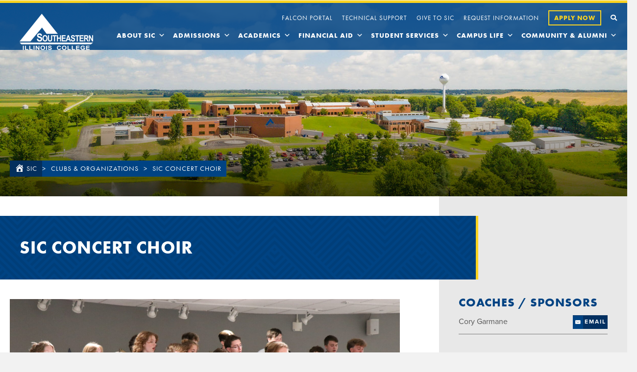

--- FILE ---
content_type: text/css
request_url: https://sic.edu/wp-content/uploads/bb-plugin/cache/27965e8342e1043f43d4393712c77d63-layout-bundle.css?ver=2.9.4.1-1.5.2.1
body_size: 25231
content:
.fl-builder-content *,.fl-builder-content *:before,.fl-builder-content *:after {-webkit-box-sizing: border-box;-moz-box-sizing: border-box;box-sizing: border-box;}.fl-row:before,.fl-row:after,.fl-row-content:before,.fl-row-content:after,.fl-col-group:before,.fl-col-group:after,.fl-col:before,.fl-col:after,.fl-module:not([data-accepts]):before,.fl-module:not([data-accepts]):after,.fl-module-content:before,.fl-module-content:after {display: table;content: " ";}.fl-row:after,.fl-row-content:after,.fl-col-group:after,.fl-col:after,.fl-module:not([data-accepts]):after,.fl-module-content:after {clear: both;}.fl-clear {clear: both;}.fl-row,.fl-row-content {margin-left: auto;margin-right: auto;min-width: 0;}.fl-row-content-wrap {position: relative;}.fl-builder-mobile .fl-row-bg-photo .fl-row-content-wrap {background-attachment: scroll;}.fl-row-bg-video,.fl-row-bg-video .fl-row-content,.fl-row-bg-embed,.fl-row-bg-embed .fl-row-content {position: relative;}.fl-row-bg-video .fl-bg-video,.fl-row-bg-embed .fl-bg-embed-code {bottom: 0;left: 0;overflow: hidden;position: absolute;right: 0;top: 0;}.fl-row-bg-video .fl-bg-video video,.fl-row-bg-embed .fl-bg-embed-code video {bottom: 0;left: 0px;max-width: none;position: absolute;right: 0;top: 0px;}.fl-row-bg-video .fl-bg-video video {min-width: 100%;min-height: 100%;width: auto;height: auto;}.fl-row-bg-video .fl-bg-video iframe,.fl-row-bg-embed .fl-bg-embed-code iframe {pointer-events: none;width: 100vw;height: 56.25vw; max-width: none;min-height: 100vh;min-width: 177.77vh; position: absolute;top: 50%;left: 50%;-ms-transform: translate(-50%, -50%); -webkit-transform: translate(-50%, -50%); transform: translate(-50%, -50%);}.fl-bg-video-fallback {background-position: 50% 50%;background-repeat: no-repeat;background-size: cover;bottom: 0px;left: 0px;position: absolute;right: 0px;top: 0px;}.fl-row-bg-slideshow,.fl-row-bg-slideshow .fl-row-content {position: relative;}.fl-row .fl-bg-slideshow {bottom: 0;left: 0;overflow: hidden;position: absolute;right: 0;top: 0;z-index: 0;}.fl-builder-edit .fl-row .fl-bg-slideshow * {bottom: 0;height: auto !important;left: 0;position: absolute !important;right: 0;top: 0;}.fl-row-bg-overlay .fl-row-content-wrap:after {border-radius: inherit;content: '';display: block;position: absolute;top: 0;right: 0;bottom: 0;left: 0;z-index: 0;}.fl-row-bg-overlay .fl-row-content {position: relative;z-index: 1;}.fl-row-default-height .fl-row-content-wrap,.fl-row-custom-height .fl-row-content-wrap {display: -webkit-box;display: -webkit-flex;display: -ms-flexbox;display: flex;min-height: 100vh;}.fl-row-overlap-top .fl-row-content-wrap {display: -webkit-inline-box;display: -webkit-inline-flex;display: -moz-inline-box;display: -ms-inline-flexbox;display: inline-flex;width: 100%;}.fl-row-default-height .fl-row-content-wrap,.fl-row-custom-height .fl-row-content-wrap {min-height: 0;}.fl-row-default-height .fl-row-content,.fl-row-full-height .fl-row-content,.fl-row-custom-height .fl-row-content {-webkit-box-flex: 1 1 auto; -moz-box-flex: 1 1 auto;-webkit-flex: 1 1 auto;-ms-flex: 1 1 auto;flex: 1 1 auto;}.fl-row-default-height .fl-row-full-width.fl-row-content,.fl-row-full-height .fl-row-full-width.fl-row-content,.fl-row-custom-height .fl-row-full-width.fl-row-content {max-width: 100%;width: 100%;}.fl-row-default-height.fl-row-align-center .fl-row-content-wrap,.fl-row-full-height.fl-row-align-center .fl-row-content-wrap,.fl-row-custom-height.fl-row-align-center .fl-row-content-wrap {-webkit-align-items: center;-webkit-box-align: center;-webkit-box-pack: center;-webkit-justify-content: center;-ms-flex-align: center;-ms-flex-pack: center;justify-content: center;align-items: center;}.fl-row-default-height.fl-row-align-bottom .fl-row-content-wrap,.fl-row-full-height.fl-row-align-bottom .fl-row-content-wrap,.fl-row-custom-height.fl-row-align-bottom .fl-row-content-wrap {-webkit-align-items: flex-end;-webkit-justify-content: flex-end;-webkit-box-align: end;-webkit-box-pack: end;-ms-flex-align: end;-ms-flex-pack: end;justify-content: flex-end;align-items: flex-end;}.fl-col-group-equal-height {display: flex;flex-wrap: wrap;width: 100%;}.fl-col-group-equal-height.fl-col-group-has-child-loading {flex-wrap: nowrap;}.fl-col-group-equal-height .fl-col,.fl-col-group-equal-height .fl-col-content {display: flex;flex: 1 1 auto;}.fl-col-group-equal-height .fl-col-content {flex-direction: column;flex-shrink: 1;min-width: 1px;max-width: 100%;width: 100%;}.fl-col-group-equal-height:before,.fl-col-group-equal-height .fl-col:before,.fl-col-group-equal-height .fl-col-content:before,.fl-col-group-equal-height:after,.fl-col-group-equal-height .fl-col:after,.fl-col-group-equal-height .fl-col-content:after{content: none;}.fl-col-group-nested.fl-col-group-equal-height.fl-col-group-align-top .fl-col-content,.fl-col-group-equal-height.fl-col-group-align-top .fl-col-content {justify-content: flex-start;}.fl-col-group-nested.fl-col-group-equal-height.fl-col-group-align-center .fl-col-content,.fl-col-group-equal-height.fl-col-group-align-center .fl-col-content {justify-content: center;}.fl-col-group-nested.fl-col-group-equal-height.fl-col-group-align-bottom .fl-col-content,.fl-col-group-equal-height.fl-col-group-align-bottom .fl-col-content {justify-content: flex-end;}.fl-col-group-equal-height.fl-col-group-align-center .fl-col-group {width: 100%;}.fl-col {float: left;min-height: 1px;}.fl-col-bg-overlay .fl-col-content {position: relative;}.fl-col-bg-overlay .fl-col-content:after {border-radius: inherit;content: '';display: block;position: absolute;top: 0;right: 0;bottom: 0;left: 0;z-index: 0;}.fl-col-bg-overlay .fl-module {position: relative;z-index: 2;}.single:not(.woocommerce).single-fl-builder-template .fl-content {width: 100%;}.fl-builder-layer {position: absolute;top:0;left:0;right: 0;bottom: 0;z-index: 0;pointer-events: none;overflow: hidden;}.fl-builder-shape-layer {z-index: 0;}.fl-builder-shape-layer.fl-builder-bottom-edge-layer {z-index: 1;}.fl-row-bg-overlay .fl-builder-shape-layer {z-index: 1;}.fl-row-bg-overlay .fl-builder-shape-layer.fl-builder-bottom-edge-layer {z-index: 2;}.fl-row-has-layers .fl-row-content {z-index: 1;}.fl-row-bg-overlay .fl-row-content {z-index: 2;}.fl-builder-layer > * {display: block;position: absolute;top:0;left:0;width: 100%;}.fl-builder-layer + .fl-row-content {position: relative;}.fl-builder-layer .fl-shape {fill: #aaa;stroke: none;stroke-width: 0;width:100%;}@supports (-webkit-touch-callout: inherit) {.fl-row.fl-row-bg-parallax .fl-row-content-wrap,.fl-row.fl-row-bg-fixed .fl-row-content-wrap {background-position: center !important;background-attachment: scroll !important;}}@supports (-webkit-touch-callout: none) {.fl-row.fl-row-bg-fixed .fl-row-content-wrap {background-position: center !important;background-attachment: scroll !important;}}.fl-clearfix:before,.fl-clearfix:after {display: table;content: " ";}.fl-clearfix:after {clear: both;}.sr-only {position: absolute;width: 1px;height: 1px;padding: 0;overflow: hidden;clip: rect(0,0,0,0);white-space: nowrap;border: 0;}.fl-builder-content a.fl-button,.fl-builder-content a.fl-button:visited {border-radius: 4px;-moz-border-radius: 4px;-webkit-border-radius: 4px;display: inline-block;font-size: 16px;font-weight: normal;line-height: 18px;padding: 12px 24px;text-decoration: none;text-shadow: none;}.fl-builder-content .fl-button:hover {text-decoration: none;}.fl-builder-content .fl-button:active {position: relative;top: 1px;}.fl-builder-content .fl-button-width-full .fl-button {display: block;text-align: center;}.fl-builder-content .fl-button-width-custom .fl-button {display: inline-block;text-align: center;max-width: 100%;}.fl-builder-content .fl-button-left {text-align: left;}.fl-builder-content .fl-button-center {text-align: center;}.fl-builder-content .fl-button-right {text-align: right;}.fl-builder-content .fl-button i {font-size: 1.3em;height: auto;margin-right:8px;vertical-align: middle;width: auto;}.fl-builder-content .fl-button i.fl-button-icon-after {margin-left: 8px;margin-right: 0;}.fl-builder-content .fl-button-has-icon .fl-button-text {vertical-align: middle;}.fl-icon-wrap {display: inline-block;}.fl-icon {display: table-cell;vertical-align: middle;}.fl-icon a {text-decoration: none;}.fl-icon i {float: right;height: auto;width: auto;}.fl-icon i:before {border: none !important;height: auto;width: auto;}.fl-icon-text {display: table-cell;text-align: left;padding-left: 15px;vertical-align: middle;}.fl-icon-text-empty {display: none;}.fl-icon-text *:last-child {margin: 0 !important;padding: 0 !important;}.fl-icon-text a {text-decoration: none;}.fl-icon-text span {display: block;}.fl-icon-text span.mce-edit-focus {min-width: 1px;}.fl-module img {max-width: 100%;}.fl-photo {line-height: 0;position: relative;}.fl-photo-align-left {text-align: left;}.fl-photo-align-center {text-align: center;}.fl-photo-align-right {text-align: right;}.fl-photo-content {display: inline-block;line-height: 0;position: relative;max-width: 100%;}.fl-photo-img-svg {width: 100%;}.fl-photo-content img {display: inline;height: auto;max-width: 100%;}.fl-photo-crop-circle img {-webkit-border-radius: 100%;-moz-border-radius: 100%;border-radius: 100%;}.fl-photo-caption {font-size: 13px;line-height: 18px;overflow: hidden;text-overflow: ellipsis;}.fl-photo-caption-below {padding-bottom: 20px;padding-top: 10px;}.fl-photo-caption-hover {background: rgba(0,0,0,0.7);bottom: 0;color: #fff;left: 0;opacity: 0;filter: alpha(opacity = 0);padding: 10px 15px;position: absolute;right: 0;-webkit-transition:opacity 0.3s ease-in;-moz-transition:opacity 0.3s ease-in;transition:opacity 0.3s ease-in;}.fl-photo-content:hover .fl-photo-caption-hover {opacity: 100;filter: alpha(opacity = 100);}.fl-builder-pagination,.fl-builder-pagination-load-more {padding: 40px 0;}.fl-builder-pagination ul.page-numbers {list-style: none;margin: 0;padding: 0;text-align: center;}.fl-builder-pagination li {display: inline-block;list-style: none;margin: 0;padding: 0;}.fl-builder-pagination li a.page-numbers,.fl-builder-pagination li span.page-numbers {border: 1px solid #e6e6e6;display: inline-block;padding: 5px 10px;margin: 0 0 5px;}.fl-builder-pagination li a.page-numbers:hover,.fl-builder-pagination li span.current {background: #f5f5f5;text-decoration: none;}.fl-slideshow,.fl-slideshow * {-webkit-box-sizing: content-box;-moz-box-sizing: content-box;box-sizing: content-box;}.fl-slideshow .fl-slideshow-image img {max-width: none !important;}.fl-slideshow-social {line-height: 0 !important;}.fl-slideshow-social * {margin: 0 !important;}.fl-builder-content .bx-wrapper .bx-viewport {background: transparent;border: none;box-shadow: none;-moz-box-shadow: none;-webkit-box-shadow: none;left: 0;}.mfp-wrap button.mfp-arrow,.mfp-wrap button.mfp-arrow:active,.mfp-wrap button.mfp-arrow:hover,.mfp-wrap button.mfp-arrow:focus {background: transparent !important;border: none !important;outline: none;position: absolute;top: 50%;box-shadow: none !important;-moz-box-shadow: none !important;-webkit-box-shadow: none !important;}.mfp-wrap .mfp-close,.mfp-wrap .mfp-close:active,.mfp-wrap .mfp-close:hover,.mfp-wrap .mfp-close:focus {background: transparent !important;border: none !important;outline: none;position: absolute;top: 0;box-shadow: none !important;-moz-box-shadow: none !important;-webkit-box-shadow: none !important;}.admin-bar .mfp-wrap .mfp-close,.admin-bar .mfp-wrap .mfp-close:active,.admin-bar .mfp-wrap .mfp-close:hover,.admin-bar .mfp-wrap .mfp-close:focus {top: 32px!important;}img.mfp-img {padding: 0;}.mfp-counter {display: none;}.mfp-wrap .mfp-preloader.fa {font-size: 30px;}.fl-form-field {margin-bottom: 15px;}.fl-form-field input.fl-form-error {border-color: #DD6420;}.fl-form-error-message {clear: both;color: #DD6420;display: none;padding-top: 8px;font-size: 12px;font-weight: lighter;}.fl-form-button-disabled {opacity: 0.5;}.fl-animation {opacity: 0;}body.fl-no-js .fl-animation {opacity: 1;}.fl-builder-preview .fl-animation,.fl-builder-edit .fl-animation,.fl-animated {opacity: 1;}.fl-animated {animation-fill-mode: both;-webkit-animation-fill-mode: both;}.fl-button.fl-button-icon-animation i {width: 0 !important;opacity: 0;-ms-filter: "alpha(opacity=0)";transition: all 0.2s ease-out;-webkit-transition: all 0.2s ease-out;}.fl-button.fl-button-icon-animation:hover i {opacity: 1! important;-ms-filter: "alpha(opacity=100)";}.fl-button.fl-button-icon-animation i.fl-button-icon-after {margin-left: 0px !important;}.fl-button.fl-button-icon-animation:hover i.fl-button-icon-after {margin-left: 10px !important;}.fl-button.fl-button-icon-animation i.fl-button-icon-before {margin-right: 0 !important;}.fl-button.fl-button-icon-animation:hover i.fl-button-icon-before {margin-right: 20px !important;margin-left: -10px;}@media (max-width: 1200px) {}@media (max-width: 992px) { .fl-col-group.fl-col-group-medium-reversed {display: -webkit-flex;display: flex;-webkit-flex-wrap: wrap-reverse;flex-wrap: wrap-reverse;flex-direction: row-reverse;} }@media (max-width: 768px) { .fl-row-content-wrap {background-attachment: scroll !important;}.fl-row-bg-parallax .fl-row-content-wrap {background-attachment: scroll !important;background-position: center center !important;}.fl-col-group.fl-col-group-equal-height {display: block;}.fl-col-group.fl-col-group-equal-height.fl-col-group-custom-width {display: -webkit-box;display: -webkit-flex;display: flex;}.fl-col-group.fl-col-group-responsive-reversed {display: -webkit-flex;display: flex;-webkit-flex-wrap: wrap-reverse;flex-wrap: wrap-reverse;flex-direction: row-reverse;}.fl-col-group.fl-col-group-responsive-reversed .fl-col:not(.fl-col-small-custom-width) {flex-basis: 100%;width: 100% !important;}.fl-col-group.fl-col-group-medium-reversed:not(.fl-col-group-responsive-reversed) {display: unset;display: unset;-webkit-flex-wrap: unset;flex-wrap: unset;flex-direction: unset;}.fl-col {clear: both;float: none;margin-left: auto;margin-right: auto;width: auto !important;}.fl-col-small:not(.fl-col-small-full-width) {max-width: 400px;}.fl-block-col-resize {display:none;}.fl-row[data-node] .fl-row-content-wrap {margin: 0;padding-left: 0;padding-right: 0;}.fl-row[data-node] .fl-bg-video,.fl-row[data-node] .fl-bg-slideshow {left: 0;right: 0;}.fl-col[data-node] .fl-col-content {margin: 0;padding-left: 0;padding-right: 0;} }@media (min-width: 1201px) {html .fl-visible-large:not(.fl-visible-desktop),html .fl-visible-medium:not(.fl-visible-desktop),html .fl-visible-mobile:not(.fl-visible-desktop) {display: none;}}@media (min-width: 993px) and (max-width: 1200px) {html .fl-visible-desktop:not(.fl-visible-large),html .fl-visible-medium:not(.fl-visible-large),html .fl-visible-mobile:not(.fl-visible-large) {display: none;}}@media (min-width: 769px) and (max-width: 992px) {html .fl-visible-desktop:not(.fl-visible-medium),html .fl-visible-large:not(.fl-visible-medium),html .fl-visible-mobile:not(.fl-visible-medium) {display: none;}}@media (max-width: 768px) {html .fl-visible-desktop:not(.fl-visible-mobile),html .fl-visible-large:not(.fl-visible-mobile),html .fl-visible-medium:not(.fl-visible-mobile) {display: none;}}.fl-col-content {display: flex;flex-direction: column;margin-top: 0px;margin-right: 0px;margin-bottom: 0px;margin-left: 0px;padding-top: 0px;padding-right: 0px;padding-bottom: 0px;padding-left: 0px;}.fl-row-fixed-width {max-width: 1400px;}.fl-row-content-wrap {margin-top: 0px;margin-right: 0px;margin-bottom: 0px;margin-left: 0px;padding-top: 20px;padding-right: 20px;padding-bottom: 20px;padding-left: 20px;}.fl-module-content, .fl-module:where(.fl-module:not(:has(> .fl-module-content))) {margin-top: 20px;margin-right: 20px;margin-bottom: 20px;margin-left: 20px;}.fl-node-5c647a946a222 > .fl-row-content-wrap {background-color: rgba(0,67,131,0.85);border-style: solid;border-width: 0;background-clip: border-box;border-color: #fcd41f;border-top-width: 5px;border-right-width: 0px;border-bottom-width: 0px;border-left-width: 0px;}@media ( max-width: 992px ) { .fl-node-5c647a946a222.fl-row > .fl-row-content-wrap {margin-right:0px;}} .fl-node-5c647a946a222 > .fl-row-content-wrap {padding-top:0px;padding-right:20px;padding-bottom:0px;padding-left:20px;}@media ( max-width: 992px ) { .fl-node-5c647a946a222.fl-row > .fl-row-content-wrap {padding-right:0px;padding-left:0px;}}@media ( max-width: 768px ) { .fl-node-5c647a946a222.fl-row > .fl-row-content-wrap {padding-right:0px;padding-left:0px;}} .fl-node-6165bd342d2bd > .fl-row-content-wrap {padding-top:0px;padding-right:0px;padding-bottom:0px;padding-left:0px;} .fl-node-6126595ca9248 > .fl-row-content-wrap {padding-top:0px;padding-right:0px;padding-bottom:0px;padding-left:0px;}.fl-node-7ojzbvnqwtyp {width: 100%;}.fl-node-6165bd34390e2 {width: 50%;}@media(max-width: 768px) {.fl-builder-content .fl-node-6165bd34390e2 {width: 50% !important;max-width: none;clear: none;float: left;}}.fl-node-610427a7d95d9 {width: 100%;}@media(max-width: 768px) {.fl-builder-content .fl-node-610427a7d95d9 > .fl-col-content {min-height: 50px;}}@media ( max-width: 768px ) { .fl-node-610427a7d95d9.fl-col > .fl-col-content {margin-top:0px;}} .fl-node-610427a7d95d9 > .fl-col-content {padding-bottom:10px;}@media ( max-width: 992px ) { .fl-node-610427a7d95d9.fl-col > .fl-col-content {padding-bottom:20px;}}@media ( max-width: 768px ) { .fl-node-610427a7d95d9.fl-col > .fl-col-content {padding-top:0px;padding-bottom:20px;}}.fl-node-5c647a946a228 {width: 15%;}.fl-node-5c647a946a228 > .fl-col-content {border-top-width: 1px;border-right-width: 1px;border-bottom-width: 1px;border-left-width: 1px;border-top-left-radius: 0px;border-top-right-radius: 0px;border-bottom-left-radius: 0px;border-bottom-right-radius: 0px;box-shadow: 0px 0px 0px 0px rgba(0, 0, 0, 0.5);}@media(max-width: 992px) {.fl-builder-content .fl-node-5c647a946a228 {width: 50% !important;max-width: none;-webkit-box-flex: 0 1 auto;-moz-box-flex: 0 1 auto;-webkit-flex: 0 1 auto;-ms-flex: 0 1 auto;flex: 0 1 auto;}}@media(max-width: 768px) {.fl-builder-content .fl-node-5c647a946a228 {width: 50% !important;max-width: none;clear: none;float: left;}}@media ( max-width: 768px ) { .fl-node-5c647a946a228.fl-col > .fl-col-content {margin-left:0px;}}@media ( max-width: 768px ) { .fl-node-5c647a946a228.fl-col > .fl-col-content {padding-left:0px;}}.fl-node-6165bded39f20 {width: 50%;}@media(max-width: 768px) {.fl-builder-content .fl-node-6165bded39f20 {width: 50% !important;max-width: none;clear: none;float: left;}}.fl-node-5c647a946a229 {width: 85%;}.fl-node-5c647a946a229 > .fl-col-content {border-top-width: 1px;border-right-width: 1px;border-bottom-width: 1px;border-left-width: 1px;border-top-left-radius: 0px;border-top-right-radius: 0px;border-bottom-left-radius: 0px;border-bottom-right-radius: 0px;box-shadow: 0px 0px 0px 0px rgba(0, 0, 0, 0.5);}@media(max-width: 992px) {.fl-builder-content .fl-node-5c647a946a229 {width: 50% !important;max-width: none;-webkit-box-flex: 0 1 auto;-moz-box-flex: 0 1 auto;-webkit-flex: 0 1 auto;-ms-flex: 0 1 auto;flex: 0 1 auto;}}@media(max-width: 768px) {.fl-builder-content .fl-node-5c647a946a229 {width: 50% !important;max-width: none;clear: none;float: left;}}.fl-builder-content .fl-node-6165d49dc8d03 a.fl-button:hover,.fl-builder-content .fl-node-6165d49dc8d03 a.fl-button:hover span.fl-button-text,.fl-builder-content .fl-node-6165d49dc8d03 a.fl-button:hover *,.fl-page .fl-builder-content .fl-node-6165d49dc8d03 a.fl-button:hover,.fl-page .fl-builder-content .fl-node-6165d49dc8d03 a.fl-button:hover span.fl-button-text,.fl-page .fl-builder-content .fl-node-6165d49dc8d03 a.fl-button:hover * {color: #fcd41f;}.fl-builder-content .fl-node-6165d49dc8d03 .fl-button i.fl-button-icon-before {margin-right: 0;}.fl-node-6165d49dc8d03.fl-button-wrap, .fl-node-6165d49dc8d03 .fl-button-wrap {text-align: right;}.fl-builder-content .fl-node-6165d49dc8d03 a.fl-button {padding-top: 0px;padding-right: 0px;padding-bottom: 0px;padding-left: 0px;}.fl-builder-content .fl-module-button.fl-node-6165d49dc8d03 a.fl-button:hover, .fl-builder-content .fl-node-6165d49dc8d03 a.fl-button:focus, .fl-page .fl-builder-content .fl-module-button.fl-node-6165d49dc8d03 a.fl-button:hover, .fl-page .fl-builder-content .fl-node-6165d49dc8d03 a.fl-button:focus {border-color: #78a841;}.fl-builder-content .fl-node-6165d49dc8d03 a.fl-button, .fl-builder-content .fl-node-6165d49dc8d03 a.fl-button:visited, .fl-page .fl-builder-content .fl-node-6165d49dc8d03 a.fl-button, .fl-page .fl-builder-content .fl-node-6165d49dc8d03 a.fl-button:visited {background-color: rgba(255,0,0,0);}.fl-builder-content .fl-node-6165d49dc8d03 a.fl-button:hover, .fl-page .fl-builder-content .fl-node-6165d49dc8d03 a.fl-button:hover, .fl-page .fl-builder-content .fl-node-6165d49dc8d03 a.fl-button:hover, .fl-page .fl-page .fl-builder-content .fl-node-6165d49dc8d03 a.fl-button:hover {background-color: rgba(255,0,0,0);} .fl-node-6165d49dc8d03 > .fl-module-content {margin-top:0px;margin-right:0px;margin-bottom:0px;margin-left:0px;}.fl-node-6165bded39fd5.fl-button-wrap, .fl-node-6165bded39fd5 .fl-button-wrap {text-align: left;}.fl-builder-content .fl-node-6165bded39fd5 a.fl-button, .fl-builder-content .fl-node-6165bded39fd5 a.fl-button:visited, .fl-page .fl-builder-content .fl-node-6165bded39fd5 a.fl-button, .fl-page .fl-builder-content .fl-node-6165bded39fd5 a.fl-button:visited {letter-spacing: 1px;background-color: #003a6d;}.fl-builder-content .fl-node-6165bded39fd5 a.fl-button, .fl-builder-content .fl-node-6165bded39fd5 a.fl-button:visited, .fl-builder-content .fl-node-6165bded39fd5 a.fl-button:hover, .fl-builder-content .fl-node-6165bded39fd5 a.fl-button:focus, .fl-page .fl-builder-content .fl-node-6165bded39fd5 a.fl-button, .fl-page .fl-builder-content .fl-node-6165bded39fd5 a.fl-button:visited, .fl-page .fl-builder-content .fl-node-6165bded39fd5 a.fl-button:hover, .fl-page .fl-builder-content .fl-node-6165bded39fd5 a.fl-button:focus {border-style: none;border-width: 0;background-clip: border-box;border-color: #004383;border-top-left-radius: 0px;border-top-right-radius: 0px;border-bottom-left-radius: 0px;border-bottom-right-radius: 0px;}.fl-builder-content .fl-module-button.fl-node-6165bded39fd5 a.fl-button:hover, .fl-builder-content .fl-node-6165bded39fd5 a.fl-button:focus, .fl-page .fl-builder-content .fl-module-button.fl-node-6165bded39fd5 a.fl-button:hover, .fl-page .fl-builder-content .fl-node-6165bded39fd5 a.fl-button:focus {border-color: #78a841;}.fl-builder-content .fl-node-6165bded39fd5 a.fl-button:hover, .fl-page .fl-builder-content .fl-node-6165bded39fd5 a.fl-button:hover, .fl-page .fl-builder-content .fl-node-6165bded39fd5 a.fl-button:hover, .fl-page .fl-page .fl-builder-content .fl-node-6165bded39fd5 a.fl-button:hover {background-color: #002b54;}@media(max-width: 768px) {.fl-builder-content .fl-node-6165bded39fd5 a.fl-button {padding-top: 8px;padding-bottom: 8px;}.fl-builder-content .fl-node-6165bded39fd5 a.fl-button, .fl-builder-content .fl-node-6165bded39fd5 a.fl-button:visited, .fl-page .fl-builder-content .fl-node-6165bded39fd5 a.fl-button, .fl-page .fl-builder-content .fl-node-6165bded39fd5 a.fl-button:visited {font-size: 12px;}} .fl-node-6165bded39fd5 > .fl-module-content {margin-top:0px;margin-right:0px;margin-bottom:0px;margin-left:0px;}.uabb-offcanvas-menu .menu-item a {display: block;}.uabb-offcanvas {position: fixed;width: 0;margin: 0;top: 0;bottom: 0;height: 100vh;overflow: auto;background-color: #fff;background: #fff;visibility: visible;z-index: 99999;}.uabb-offcanvas-animating,.uabb-offcanvas,.uabb-offcanvas-overlay {-webkit-transition: all .3s;transition: all .3s;}.uabb-offcanvas::-webkit-scrollbar {display: none;}.admin-bar .uabb-offcanvas {margin-top: 32px;}.uabb-offcanvas-shadow-normal.position-at-right.uabb-off-canvas-show,.uabb-offcanvas-shadow-normal.position-at-left.uabb-off-canvas-show {-webkit-box-shadow: 0 0 15px 1px rgba(0, 0, 0, 0.2);box-shadow: 0 0 15px 1px rgba(0, 0, 0, 0.2);}.uabb-offcanvas-shadow-inset.position-at-right.uabb-off-canvas-show {-webkit-box-shadow: inset 7px 0 8px -9px rgba(0, 0, 0, .5);box-shadow: inset 7px 0 8px -9px rgba(0, 0, 0, .5);}.uabb-offcanvas-shadow-inset.position-at-left.uabb-off-canvas-show {-webkit-box-shadow: inset -7px 0 8px -9px rgba(0, 0, 0, .5);box-shadow: inset -7px 0 8px -9px rgba(0, 0, 0, .5);}.uabb-offcanvas-action-wrap .uabb-offcanvas-action .uabb-offcanvas-icon {text-align: center;}.uabb-offcanvas-action-wrap .uabb-button-wrapper .uabb-offcanvas-action-alignment-left,.uabb-offcanvas-action-wrap .uabb-offcanvas-icon-wrap .uabb-offcanvas-action-alignment-left {top: 50%;left: 0;right: auto;position: fixed;z-index: 99997;}.uabb-offcanvas-action-wrap .uabb-button-wrapper .uabb-offcanvas-action-alignment-right,.uabb-offcanvas-action-wrap .uabb-offcanvas-icon-wrap .uabb-offcanvas-action-alignment-right {top: 50%;right: 0;left: auto;position: fixed;z-index: 99997;}.uabb-offcanvas-overlay {position: fixed;width: 100%;height: 100vh;visibility: hidden;top: 0;bottom: 0;left: 0;right: 0;z-index: 99998;opacity: 0;}.uabb-offcanvas-content {width: 100%;padding: 40px 25px 25px;}.uabb-offcanvas img {display: block;margin: 0 auto;max-width: 100%;}.uabb-offcanvas-full {pointer-events: none;min-height: 100%;}.uabb-offcanvas-full .uabb-offcanvas-close {pointer-events: auto;}.uabb-off-canvas-show,.uabb-off-canvas-show .uabb-offcanvas-close,.uabb-off-canvas-show+.uabb-offcanvas-close {visibility: visible;}.uabb-off-canvas-show {scrollbar-width: none;}.uabb-offcanvas-close-icon-wrapper {position: absolute;top: 0;right: 0;z-index: 10;}.uabb-offcanvas-content .uabb-offcanvas-menu,.uabb-offcanvas-content .uabb-offcanvas-menu .sub-menu {list-style: none;}.uabb-offcanvas-content .uabb-offcanvas-menu {margin-left: 0;}.uabb-offcanvas-content .uabb-offcanvas-menu .menu-item a:hover,.uabb-offcanvas-content .uabb-offcanvas-menu .menu-item a:focus {-webkit-transition: background 150ms linear, color 150ms linear;transition: background 150ms linear, color 150ms linear;}.uabb-offcanvas-close-icon-wrapper .uabb-offcanvas-close-icon,.uabb-offcanvas-close-icon-wrapper .uabb-offcanvas-close-icon {cursor: pointer;fill: #000;}.uabb-offcanvas-close-icon-wrapper .uabb-offcanvas-close {display: block;float: right;padding: 8px;-webkit-border-radius: 0;border-radius: 0;cursor: pointer;vertical-align: middle;}.uabb-offcanvas-close-icon-wrapper.uabb-offcanvas-close-icon-position-left-top {left: 0;right: auto;}.uabb-offcanvas-close-icon-wrapper.uabb-offcanvas-close-icon-position-right-top {right: 0;left: auto;}.uabb-offcanvas-content .uabb-offcanvas-menu li {margin: 5px;}.uabb-off-canvas-show~.uabb-offcanvas-overlay {opacity: 1;-ms-filter: progid:DXImageTransform.Microsoft.Alpha(Opacity=1);visibility: visible;}.uabb-offcanvas-close {z-index: 99999;}.uabb-offcanvas-position-at-left {left: 0;}.uabb-offcanvas-position-at-right {right: 0;}.uabb-offcanvas .uabb-offcanvas-content .uabb-creative-menu .sub-menu {margin-left: 15px;}.uabb-offcanvas-action.uabb-offcanvas-photo-wrap {display: inline-block;border-radius: 0;line-height: 0;position: relative;max-width: 100%;overflow: hidden;width: 100%;}.uabb-offcanvas-icon-bg,.uabb-offcanvas-photo-content {display: inline-block;}.uabb-offcanvas-parent-wrapper .uabb-offcanvas-overlay,.uabb-offcanvas-action {cursor: pointer;}.fl-node-apmfw20dhget .uabb-offcanvas-close .uabb-offcanvas-close-icon {font-size:20px;color:#044383;}.fl-node-apmfw20dhget .uabb-offcanvas {width:100%}.fl-node-apmfw20dhget .uabb-offcanvas-parent-wrapper .uabb-offcanvas-position-at-left {left: -100%}.fl-node-apmfw20dhget .uabb-offcanvas-parent-wrapper .uabb-offcanvas-position-at-right {right: -100%}.fl-node-apmfw20dhget .uabb-offcanvas-photo-wrap,.fl-node-apmfw20dhget .uabb-offcanvas-text-wrap,.fl-node-apmfw20dhget .uabb-offcanvas-icon-wrap {text-align:left;}.fl-node-apmfw20dhget .uabb-offcanvas-photo-wrap .uabb-offcanvas-photo {}.fl-node-apmfw20dhget .uabb-offcanvas-text-wrap {}.fl-node-apmfw20dhget .uabb-offcanvas-text-wrap:hover {}.fl-node-apmfw20dhget .uabb-offcanvas-apmfw20dhget .uabb-offcanvas-text-content {text-align:center;}.fl-node-apmfw20dhget .uabb-offcanvas-apmfw20dhget .uabb-offcanvas-text-content:hover {}.fl-node-apmfw20dhget .uabb-offcanvas-icon-wrap .uabb-offcanvas-icon {font-size:30px;}.fl-node-apmfw20dhget .uabb-offcanvas-icon-wrap .uabb-offcanvas-icon:hover {}.fl-node-apmfw20dhget .uabb-offcanvas-apmfw20dhget .uabb-offcanvas-overlay {background:rgba(255,255,255,0.5);}.fl-node-apmfw20dhget .uabb-offcanvas-menu .menu-item a {}.fl-node-apmfw20dhget .uabb-offcanvas-menu .menu-item a:hover {}.fl-node-apmfw20dhget .uabb-offcanvas-apmfw20dhget .uabb-offcanvas {background-color:rgba(255,255,255,0.75);}.fl-node-apmfw20dhget .uabb-offcanvas-menu .menu-item a {}.fl-node-apmfw20dhget .uabb-offcanvas-menu .menu-item a:hover {}.fl-node-apmfw20dhget .uabb-offcanvas-photo-wrap .uabb-offcanvas-photo-content {}.fl-node-apmfw20dhget .uabb-offcanvas-photo-wrap .uabb-offcanvas-photo-content:hover {}.fl-builder-content .fl-node-apmfw20dhget .uabb-button-wrap {text-align: left;}.fl-node-apmfw20dhget .uabb-offcanvas-photo-wrap .uabb-offcanvas-photo-content {}.fl-node-apmfw20dhget .uabb-offcanvas-icon-wrap .uabb-offcanvas-icon {}.fl-node-apmfw20dhget .uabb-offcanvas-menu .menu-item a {padding-top:10px;padding-left:10px;padding-right:10px;padding-bottom:10px;}.fl-node-apmfw20dhget .uabb-offcanvas-content .uabb-offcanvas-menu li {margin-top:10px;margin-left:10px;margin-right:10px;margin-bottom:10px;}.fl-node-apmfw20dhget .uabb-offcanvas-apmfw20dhget .uabb-offcanvas-content {padding-top:150px;padding-left:300px;padding-right:300px;padding-bottom:300px;}.fl-node-apmfw20dhget .uabb-offcanvas-close-icon-wrapper .uabb-offcanvas-close {}.fl-node-apmfw20dhget .uabb-offcanvas-close-icon-wrapper .uabb-offcanvas-close {margin-top:20px;margin-left:20px;margin-right:20px;margin-bottom:20px;}.fl-node-apmfw20dhget .uabb-offcanvas-menu .uabb-has-submenu > .sub-menu {display: none;}@media ( max-width: 992px ) {.fl-node-apmfw20dhget .uabb-offcanvas-apmfw20dhget .uabb-offcanvas-content {padding-top:200px;padding-left:40px;padding-right:40px;padding-bottom:200px;}.fl-node-apmfw20dhget .uabb-offcanvas-menu .menu-item a {}.fl-node-apmfw20dhget .uabb-offcanvas-close-icon-wrapper .uabb-offcanvas-close {}.fl-node-apmfw20dhget .uabb-offcanvas-content .uabb-offcanvas-menu li {}.fl-node-apmfw20dhget .uabb-offcanvas {}.fl-node-apmfw20dhget .uabb-offcanvas-parent-wrapper .uabb-offcanvas-position-at-left {}.fl-node-apmfw20dhget .uabb-offcanvas-parent-wrapper .uabb-offcanvas-position-at-right {}.fl-node-apmfw20dhget .uabb-offcanvas-close-icon-wrapper .uabb-offcanvas-close {}.fl-node-apmfw20dhget .uabb-offcanvas-icon-wrap .uabb-offcanvas-icon {}.fl-node-apmfw20dhget .uabb-offcanvas-photo-wrap {}.fl-node-apmfw20dhget .uabb-offcanvas-photo-wrap,.fl-node-apmfw20dhget .uabb-offcanvas-text-wrap,.fl-node-apmfw20dhget .uabb-offcanvas-icon-wrap {}}@media ( max-width: 768px ) {.fl-node-apmfw20dhget .uabb-offcanvas-apmfw20dhget .uabb-offcanvas-content {padding-top:100px;padding-left:20px;padding-right:20px;padding-bottom:100px;}.fl-node-apmfw20dhget .uabb-offcanvas-menu .menu-item a {}.fl-node-apmfw20dhget .uabb-offcanvas-close-icon-wrapper .uabb-offcanvas-close {}.fl-node-apmfw20dhget .uabb-offcanvas-content .uabb-offcanvas-menu li {}.fl-node-apmfw20dhget .uabb-offcanvas {}.fl-node-apmfw20dhget .uabb-offcanvas-parent-wrapper .uabb-offcanvas-position-at-left {}.fl-node-apmfw20dhget .uabb-offcanvas-parent-wrapper .uabb-offcanvas-position-at-right {}.fl-node-apmfw20dhget .uabb-offcanvas-close-icon-wrapper .uabb-offcanvas-close {}.fl-node-apmfw20dhget .uabb-offcanvas-icon-wrap .uabb-offcanvas-icon {}.fl-node-apmfw20dhget .uabb-offcanvas-photo-wrap {}.fl-node-apmfw20dhget .uabb-offcanvas-photo-wrap,.fl-node-apmfw20dhget .uabb-offcanvas-text-wrap,.fl-node-apmfw20dhget .uabb-offcanvas-icon-wrap {}}.fl-node-apmfw20dhget .uabb-creative-button-wrap .uabb-button, .fl-node-apmfw20dhget .uabb-creative-button-wrap .uabb-button:visited {font-family: , sans-serif;} .fl-node-apmfw20dhget > .fl-module-content {margin-top:0px;margin-right:0px;margin-bottom:0px;margin-left:0px;}.fl-node-6165bd0a3bb24.fl-button-wrap, .fl-node-6165bd0a3bb24 .fl-button-wrap {text-align: left;}.fl-builder-content .fl-node-6165bd0a3bb24 a.fl-button, .fl-builder-content .fl-node-6165bd0a3bb24 a.fl-button:visited, .fl-page .fl-builder-content .fl-node-6165bd0a3bb24 a.fl-button, .fl-page .fl-builder-content .fl-node-6165bd0a3bb24 a.fl-button:visited {letter-spacing: 1px;background-color: #a13c3e;}.fl-builder-content .fl-node-6165bd0a3bb24 a.fl-button, .fl-builder-content .fl-node-6165bd0a3bb24 a.fl-button:visited, .fl-builder-content .fl-node-6165bd0a3bb24 a.fl-button:hover, .fl-builder-content .fl-node-6165bd0a3bb24 a.fl-button:focus, .fl-page .fl-builder-content .fl-node-6165bd0a3bb24 a.fl-button, .fl-page .fl-builder-content .fl-node-6165bd0a3bb24 a.fl-button:visited, .fl-page .fl-builder-content .fl-node-6165bd0a3bb24 a.fl-button:hover, .fl-page .fl-builder-content .fl-node-6165bd0a3bb24 a.fl-button:focus {border-style: none;border-width: 0;background-clip: border-box;border-top-left-radius: 0px;border-top-right-radius: 0px;border-bottom-left-radius: 0px;border-bottom-right-radius: 0px;}.fl-builder-content .fl-module-button.fl-node-6165bd0a3bb24 a.fl-button:hover, .fl-builder-content .fl-node-6165bd0a3bb24 a.fl-button:focus, .fl-page .fl-builder-content .fl-module-button.fl-node-6165bd0a3bb24 a.fl-button:hover, .fl-page .fl-builder-content .fl-node-6165bd0a3bb24 a.fl-button:focus {border-color: #78a841;}.fl-builder-content .fl-node-6165bd0a3bb24 a.fl-button:hover, .fl-page .fl-builder-content .fl-node-6165bd0a3bb24 a.fl-button:hover, .fl-page .fl-builder-content .fl-node-6165bd0a3bb24 a.fl-button:hover, .fl-page .fl-page .fl-builder-content .fl-node-6165bd0a3bb24 a.fl-button:hover {background-color: #7f2c2f;}@media(max-width: 768px) {.fl-builder-content .fl-node-6165bd0a3bb24 a.fl-button {padding-top: 8px;padding-bottom: 8px;}.fl-builder-content .fl-node-6165bd0a3bb24 a.fl-button, .fl-builder-content .fl-node-6165bd0a3bb24 a.fl-button:visited, .fl-page .fl-builder-content .fl-node-6165bd0a3bb24 a.fl-button, .fl-page .fl-builder-content .fl-node-6165bd0a3bb24 a.fl-button:visited {font-size: 12px;}} .fl-node-6165bd0a3bb24 > .fl-module-content {margin-top:0px;margin-right:0px;margin-bottom:0px;margin-left:0px;}.pp-advanced-menu ul,.pp-advanced-menu li {list-style: none;margin: 0;padding: 0;}.pp-advanced-menu .menu:before,.pp-advanced-menu .menu:after {content: '';display: table;clear: both;}.pp-advanced-menu .menu {padding-left: 0;}.pp-advanced-menu li {position: relative;}.pp-advanced-menu a {display: block;text-decoration: none;}.pp-advanced-menu a:hover,.pp-advanced-menu a:focus {text-decoration: none;}.pp-advanced-menu .sub-menu {width: 220px;}.fl-module[data-node] .pp-advanced-menu .pp-advanced-menu-expanded .sub-menu {background-color: transparent;-webkit-box-shadow: none;-ms-box-shadow: none;box-shadow: none;}.pp-advanced-menu .pp-has-submenu:focus,.pp-advanced-menu .pp-has-submenu .sub-menu:focus,.pp-advanced-menu .pp-has-submenu-container:focus {outline: 0;}.pp-advanced-menu .pp-has-submenu-container {position: relative;}.pp-advanced-menu .pp-advanced-menu-accordion .pp-has-submenu > .sub-menu {display: none;}.pp-advanced-menu .pp-menu-toggle {position: absolute;top: 50%;right: 20px;cursor: pointer;}.pp-advanced-menu .pp-toggle-arrows .pp-menu-toggle:before,.pp-advanced-menu .pp-toggle-none .pp-menu-toggle:before {border-color: #333;}.pp-advanced-menu .pp-menu-expanded .pp-menu-toggle {display: none;}.pp-advanced-menu-mobile-toggle {position: relative;padding: 8px;background-color: transparent;border: none;color: #333;border-radius: 0;cursor: pointer;line-height: 0;display: -webkit-box;display: -webkit-flex;display: -ms-flexbox;display: flex;-webkit-box-align: center;-webkit-align-items: center;-ms-flex-align: center;align-items: center;-webkit-box-pack: center;-webkit-justify-content: center;-ms-flex-pack: center;justify-content: center;}.pp-advanced-menu-mobile-toggle.text {width: 100%;text-align: center;}.pp-advanced-menu-mobile-toggle.hamburger .pp-advanced-menu-mobile-toggle-label,.pp-advanced-menu-mobile-toggle.hamburger-label .pp-advanced-menu-mobile-toggle-label {display: inline-block;margin-left: 10px;line-height: 0.8;}.pp-advanced-menu-mobile-toggle.hamburger .pp-svg-container,.pp-advanced-menu-mobile-toggle.hamburger-label .pp-svg-container {display: inline-block;position: relative;width: 1.4em;height: 1.4em;vertical-align: middle;}.pp-advanced-menu-mobile-toggle.hamburger .hamburger-menu,.pp-advanced-menu-mobile-toggle.hamburger-label .hamburger-menu {position: absolute;top: 0;left: 0;right: 0;bottom: 0;}.pp-advanced-menu-mobile-toggle.hamburger .hamburger-menu rect,.pp-advanced-menu-mobile-toggle.hamburger-label .hamburger-menu rect {fill: currentColor;}.pp-advanced-menu-mobile-toggle .pp-hamburger {font: inherit;display: inline-block;overflow: visible;margin: 0;cursor: pointer;transition-timing-function: linear;transition-duration: .15s;transition-property: opacity,filter;text-transform: none;color: inherit;border: 0;background-color: transparent;line-height: 0;}.pp-advanced-menu-mobile-toggle .pp-hamburger .pp-hamburger-box {position: relative;display: inline-block;width: 30px;height: 18px;}.pp-advanced-menu-mobile-toggle .pp-hamburger-box .pp-hamburger-inner {top: 50%;display: block;margin-top: -2px;transition-timing-function: cubic-bezier(0.55, 0.055, 0.675, 0.19);transition-duration: 75ms;}.pp-advanced-menu-mobile-toggle .pp-hamburger .pp-hamburger-box .pp-hamburger-inner,.pp-advanced-menu-mobile-toggle .pp-hamburger .pp-hamburger-box .pp-hamburger-inner:before,.pp-advanced-menu-mobile-toggle .pp-hamburger .pp-hamburger-box .pp-hamburger-inner:after {background-color: #000;position: absolute;width: 30px;height: 3px;transition-timing-function: ease;transition-duration: .15s;transition-property: transform;border-radius: 4px;}.pp-advanced-menu-mobile-toggle .pp-hamburger .pp-hamburger-box .pp-hamburger-inner:before, .pp-advanced-menu-mobile-toggle .pp-hamburger .pp-hamburger-box .pp-hamburger-inner:after {display: block;content: "";}.pp-advanced-menu-mobile-toggle .pp-hamburger .pp-hamburger-box .pp-hamburger-inner:before {transition: top 75ms ease .12s,opacity 75ms ease;top: -8px;}.pp-advanced-menu-mobile-toggle .pp-hamburger .pp-hamburger-box .pp-hamburger-inner:after {transition: bottom 75ms ease, transform 75ms cubic-bezier(0.55, 0.055, 0.675, 0.19) 0.12s;bottom: -8px;}.pp-advanced-menu.off-canvas .pp-off-canvas-menu .pp-menu-close-btn {position: relative;cursor: pointer;float: right;top: 20px;right: 20px;line-height: 1;z-index: 1;font-style: normal;font-family: Helvetica, Arial, sans-serif;font-weight: 100;}.pp-advanced-menu.off-canvas .pp-off-canvas-menu.pp-menu-right .pp-menu-close-btn {float: left;right: 0;left: 20px;}.pp-advanced-menu.off-canvas .pp-off-canvas-menu ul.menu {overflow-y: auto;width: 100%;}.pp-advanced-menu .pp-menu-overlay {position: fixed;width: 100%;height: 100%;top: 0;left: 0;background: rgba(0,0,0,0.8);z-index: 999;overflow-y: auto;overflow-x: hidden;}.pp-advanced-menu .pp-menu-overlay > ul.menu {position: relative;top: 50%;width: 100%;height: 60%;margin: 0 auto;-webkit-transform: translateY(-50%);-moz-transform: translateY(-50%);transform: translateY(-50%);}.pp-advanced-menu .pp-overlay-fade {opacity: 0;visibility: hidden;-webkit-transition: opacity 0.5s, visibility 0s 0.5s;transition: opacity 0.5s, visibility 0s 0.5s;}.pp-advanced-menu.menu-open .pp-overlay-fade {opacity: 1;visibility: visible;-webkit-transition: opacity 0.5s;transition: opacity 0.5s;}.pp-advanced-menu .pp-overlay-corner {opacity: 0;visibility: hidden;-webkit-transform: translateY(50px) translateX(50px);-moz-transform: translateY(50px) translateX(50px);transform: translateY(50px) translateX(50px);-webkit-transition: opacity 0.5s, -webkit-transform 0.5s, visibility 0s 0.5s;-moz-transition: opacity 0.5s, -moz-transform 0.5s, visibility 0s 0.5s;transition: opacity 0.5s, transform 0.5s, visibility 0s 0.5s;}.pp-advanced-menu.menu-open .pp-overlay-corner {opacity: 1;visibility: visible;-webkit-transform: translateY(0%);-moz-transform: translateY(0%);transform: translateY(0%);-webkit-transition: opacity 0.5s, -webkit-transform 0.5s;-moz-transition: opacity 0.5s, -moz-transform 0.5s;transition: opacity 0.5s, transform 0.5s;}.pp-advanced-menu .pp-overlay-slide-down {visibility: hidden;-webkit-transform: translateY(-100%);-moz-transform: translateY(-100%);transform: translateY(-100%);-webkit-transition: -webkit-transform 0.4s ease-in-out, visibility 0s 0.4s;-moz-transition: -moz-transform 0.4s ease-in-out, visibility 0s 0.4s;transition: transform 0.4s ease-in-out, visibility 0s 0.4s;}.pp-advanced-menu.menu-open .pp-overlay-slide-down {visibility: visible;-webkit-transform: translateY(0%);-moz-transform: translateY(0%);transform: translateY(0%);-webkit-transition: -webkit-transform 0.4s ease-in-out;-moz-transition: -moz-transform 0.4s ease-in-out;transition: transform 0.4s ease-in-out;}.pp-advanced-menu .pp-overlay-scale {visibility: hidden;opacity: 0;-webkit-transform: scale(0.9);-moz-transform: scale(0.9);transform: scale(0.9);-webkit-transition: -webkit-transform 0.2s, opacity 0.2s, visibility 0s 0.2s;-moz-transition: -moz-transform 0.2s, opacity 0.2s, visibility 0s 0.2s;transition: transform 0.2s, opacity 0.2s, visibility 0s 0.2s;}.pp-advanced-menu.menu-open .pp-overlay-scale {visibility: visible;opacity: 1;-webkit-transform: scale(1);-moz-transform: scale(1);transform: scale(1);-webkit-transition: -webkit-transform 0.4s, opacity 0.4s;-moz-transition: -moz-transform 0.4s, opacity 0.4s;transition: transform 0.4s, opacity 0.4s;}.pp-advanced-menu .pp-overlay-door {visibility: hidden;width: 0;left: 50%;-webkit-transform: translateX(-50%);-moz-transform: translateX(-50%);transform: translateX(-50%);-webkit-transition: width 0.5s 0.3s, visibility 0s 0.8s;-moz-transition: width 0.5s 0.3s, visibility 0s 0.8s;transition: width 0.5s 0.3s, visibility 0s 0.8s;}.pp-advanced-menu.menu-open .pp-overlay-door {visibility: visible;width: 100%;-webkit-transition: width 0.5s;-moz-transition: width 0.5s;transition: width 0.5s;}.pp-advanced-menu .pp-overlay-door > ul.menu {left: 0;right: 0;-webkit-transform: translateY(-50%);-moz-transform: translateY(-50%);transform: translateY(-50%);}.pp-advanced-menu .pp-overlay-door > ul,.pp-advanced-menu .pp-overlay-door .pp-menu-close-btn {opacity: 0;-webkit-transition: opacity 0.3s 0.5s;-moz-transition: opacity 0.3s 0.5s;transition: opacity 0.3s 0.5s;}.pp-advanced-menu.menu-open .pp-overlay-door > ul,.pp-advanced-menu.menu-open .pp-overlay-door .pp-menu-close-btn {opacity: 1;-webkit-transition-delay: 0.5s;-moz-transition-delay: 0.5s;transition-delay: 0.5s;}.pp-advanced-menu.menu-close .pp-overlay-door > ul,.pp-advanced-menu.menu-close .pp-overlay-door .pp-menu-close-btn {-webkit-transition-delay: 0s;-moz-transition-delay: 0s;transition-delay: 0s;}.pp-advanced-menu .pp-menu-overlay .pp-toggle-arrows .pp-has-submenu-container a > span {}.pp-advanced-menu .pp-menu-overlay .pp-menu-close-btn {position: absolute;display: block;width: 55px;height: 45px;right: 20px;top: 50px;overflow: hidden;border: none;outline: none;z-index: 100;font-size: 30px;cursor: pointer;background-color: transparent;-webkit-touch-callout: none;-webkit-user-select: none;-khtml-user-select: none;-moz-user-select: none;-ms-user-select: none;user-select: none;-webkit-transition: background-color 0.3s;-moz-transition: background-color 0.3s;transition: background-color 0.3s;}.pp-advanced-menu .pp-menu-overlay .pp-menu-close-btn:before,.pp-advanced-menu .pp-menu-overlay .pp-menu-close-btn:after {content: '';position: absolute;left: 50%;width: 2px;height: 40px;background-color: #ffffff;-webkit-transition: -webkit-transform 0.3s;-moz-transition: -moz-transform 0.3s;transition: transform 0.3s;-webkit-transform: translateY(0) rotate(45deg);-moz-transform: translateY(0) rotate(45deg);transform: translateY(0) rotate(45deg);}.pp-advanced-menu .pp-menu-overlay .pp-menu-close-btn:after {-webkit-transform: translateY(0) rotate(-45deg);-moz-transform: translateY(0) rotate(-45deg);transform: translateY(0) rotate(-45deg);}.pp-advanced-menu .pp-off-canvas-menu {position: fixed;top: 0;z-index: 999998;width: 320px;height: 100%;background: #333;overflow-y: auto;overflow-x: hidden;-ms-overflow-style: -ms-autohiding-scrollbar;-webkit-transition: all 0.5s;-moz-transition: all 0.5s;transition: all 0.5s;-webkit-perspective: 1000;-moz-perspective: 1000;perspective: 1000;backface-visibility: hidden;will-change: transform;-webkit-overflow-scrolling: touch;}.pp-advanced-menu .pp-off-canvas-menu.pp-menu-left {left: 0;-webkit-transform: translate3d(-350px, 0, 0);-moz-transform: translate3d(-350px, 0, 0);transform: translate3d(-350px, 0, 0);}.pp-advanced-menu .pp-off-canvas-menu.pp-menu-right {right: 0;-webkit-transform: translate3d(350px, 0, 0);-moz-transform: translate3d(350px, 0, 0);transform: translate3d(350px, 0, 0);}html.pp-off-canvas-menu-open .pp-advanced-menu.menu-open .pp-off-canvas-menu {-webkit-transform: translate3d(0, 0, 0);-moz-transform: translate3d(0, 0, 0);transform: translate3d(0, 0, 0);}.pp-advanced-menu.off-canvas {overflow-y: auto;}.pp-advanced-menu.off-canvas .pp-clear {position: fixed;top: 0;left: 0;width: 100%;height: 100%;z-index: 999998;background: rgba(0,0,0,0.1);visibility: hidden;opacity: 0;-webkit-transition: all 0.5s ease-in-out;-moz-transition: all 0.5s ease-in-out;transition: all 0.5s ease-in-out;}.pp-advanced-menu.off-canvas.menu-open .pp-clear {visibility: visible;opacity: 1;}.fl-builder-edit .pp-advanced-menu.off-canvas .pp-clear {z-index: 100010;}.pp-advanced-menu .pp-off-canvas-menu .menu {margin-top: 0;}.pp-advanced-menu li.mega-menu .hide-heading > a,.pp-advanced-menu li.mega-menu .hide-heading > .pp-has-submenu-container > a {display: none;}ul.pp-advanced-menu-horizontal li.mega-menu {position: static;}ul.pp-advanced-menu-horizontal li.mega-menu > ul.sub-menu {top: inherit !important;left: 0 !important;right: 0 !important;width: 100%;background: #ffffff;}ul.pp-advanced-menu-horizontal li.mega-menu.pp-has-submenu:hover > ul.sub-menu,ul.pp-advanced-menu-horizontal li.mega-menu.pp-has-submenu.focus > ul.sub-menu {display: flex !important;}ul.pp-advanced-menu-horizontal li.mega-menu > ul.sub-menu li {border-color: transparent;}ul.pp-advanced-menu-horizontal li.mega-menu > ul.sub-menu > li {width: 100%;}ul.pp-advanced-menu-horizontal li.mega-menu > ul.sub-menu > li > .pp-has-submenu-container a {font-weight: bold;}ul.pp-advanced-menu-horizontal li.mega-menu > ul.sub-menu > li > .pp-has-submenu-container a:hover {background: transparent;}ul.pp-advanced-menu-horizontal li.mega-menu > ul.sub-menu .pp-menu-toggle {display: none;}ul.pp-advanced-menu-horizontal li.mega-menu > ul.sub-menu ul.sub-menu {background: transparent;-webkit-box-shadow: none;-ms-box-shadow: none;box-shadow: none;display: block;min-width: 0;opacity: 1;padding: 0;position: static;visibility: visible;}@media (max-width: 768px) { .fl-module[data-node] .pp-advanced-menu .sub-menu {background-color: transparent;-webkit-box-shadow: none;-ms-box-shadow: none;box-shadow: none;} }.fl-node-5c647d2b4a926 .pp-advanced-menu {text-align: right;}.fl-node-5c647d2b4a926 .pp-advanced-menu .menu > li {margin-left: 15px;}.fl-node-5c647d2b4a926 .pp-advanced-menu .pp-has-submenu-container a > span {padding-right: 38px;}.fl-node-5c647d2b4a926-clone {display: none;}.fl-node-5c647d2b4a926 .pp-advanced-menu-mobile-toggle + .pp-clear + ul.menu {display: none;}@media (min-width: 768px) {.fl-node-5c647d2b4a926 .pp-advanced-menu-mobile-toggle + .pp-clear + ul.menu {display: block;}}.fl-node-5c647d2b4a926 .pp-advanced-menu .pp-menu-toggle:before {content: '';position: absolute;right: 50%;top: 50%;z-index: 1;display: block;width: 9px;height: 9px;margin: -5px -5px 0 0;border-right: 2px solid;border-bottom: 2px solid;-webkit-transform-origin: right bottom;-ms-transform-origin: right bottom;transform-origin: right bottom;-webkit-transform: translateX( -5px ) rotate( 45deg );-ms-transform: translateX( -5px ) rotate( 45deg );transform: translateX( -5px ) rotate( 45deg );}.fl-node-5c647d2b4a926 .pp-advanced-menu .pp-has-submenu.pp-active > .pp-has-submenu-container .pp-menu-toggle {-webkit-transform: rotate( -180deg );-ms-transform: rotate( -180deg );transform: rotate( -180deg );}.fl-node-5c647d2b4a926 .menu .pp-has-submenu .sub-menu {display: none;}.fl-node-5c647d2b4a926 .pp-advanced-menu li:first-child {border-top: none;}@media ( min-width: 769px ) {.fl-node-5c647d2b4a926 .menu > li {display: inline-block;}.fl-node-5c647d2b4a926 .menu li {border-top: none;}.fl-node-5c647d2b4a926 .menu li:first-child {border: none;}.fl-node-5c647d2b4a926 .menu li li {border-left: none;}.fl-node-5c647d2b4a926 .menu .pp-has-submenu .sub-menu {position: absolute;top: 100%;left: 0;z-index: 10;visibility: hidden;opacity: 0;text-align:left;}.fl-node-5c647d2b4a926 .pp-has-submenu .pp-has-submenu .sub-menu {top: 0;left: 100%;}.fl-node-5c647d2b4a926 .pp-advanced-menu .pp-has-submenu:hover > .sub-menu,.fl-node-5c647d2b4a926 .pp-advanced-menu .pp-has-submenu.focus > .sub-menu {display: block;visibility: visible;opacity: 1;}.fl-node-5c647d2b4a926 .menu .pp-has-submenu.pp-menu-submenu-right .sub-menu {top: 100%;left: inherit;right: 0;}.fl-node-5c647d2b4a926 .menu .pp-has-submenu .pp-has-submenu.pp-menu-submenu-right .sub-menu {top: 0;left: inherit;right: 100%;}.fl-node-5c647d2b4a926 .pp-advanced-menu .pp-has-submenu.pp-active > .pp-has-submenu-container .pp-menu-toggle {-webkit-transform: none;-ms-transform: none;transform: none;}.fl-node-5c647d2b4a926 .pp-advanced-menu .pp-has-submenu .pp-has-submenu .pp-menu-toggle:before {-webkit-transform: translateY( -5px ) rotate( -45deg );-ms-transform: translateY( -5px ) rotate( -45deg );transform: translateY( -5px ) rotate( -45deg );}}.fl-node-5c647d2b4a926 .pp-advanced-menu .pp-menu-toggle {right: 10px;}.fl-node-5c647d2b4a926 .pp-advanced-menu .menu > li > a,.fl-node-5c647d2b4a926 .pp-advanced-menu .menu > li > .pp-has-submenu-container > a {border-style: solid;border-top-width: 0px;border-bottom-width: 0px;border-left-width: 0px;border-right-width: 0px;border-color: #;background-color: #;color: #ffffff;}.fl-node-5c647d2b4a926 .pp-advanced-menu .pp-toggle-arrows .pp-menu-toggle:before,.fl-node-5c647d2b4a926 .pp-advanced-menu .pp-toggle-none .pp-menu-toggle:before {border-color: #ffffff;}.fl-node-5c647d2b4a926 .pp-advanced-menu .pp-toggle-arrows li:hover .pp-menu-toggle:before,.fl-node-5c647d2b4a926 .pp-advanced-menu .pp-toggle-none li:hover .pp-menu-toggle:before {border-color: #fcd41f;}.fl-node-5c647d2b4a926 .pp-advanced-menu .pp-toggle-arrows li a:hover .pp-menu-toggle:before,.fl-node-5c647d2b4a926 .pp-advanced-menu .pp-toggle-none li a:hover .pp-menu-toggle:before {border-color: #fcd41f;}.fl-node-5c647d2b4a926 .menu > li > a:hover,.fl-node-5c647d2b4a926 .menu > li > a:focus,.fl-node-5c647d2b4a926 .menu > li:hover > .pp-has-submenu-container > a,.fl-node-5c647d2b4a926 .menu > li:focus > .pp-has-submenu-container > a,.fl-node-5c647d2b4a926 .menu > li.current-menu-item > a,.fl-node-5c647d2b4a926 .menu > li.current-menu-item > .pp-has-submenu-container > a {color: #fcd41f;}.fl-node-5c647d2b4a926 .pp-advanced-menu .pp-toggle-arrows .pp-has-submenu-container:hover .pp-menu-toggle:before,.fl-node-5c647d2b4a926 .pp-advanced-menu .pp-toggle-arrows .pp-has-submenu-container.focus .pp-menu-toggle:before,.fl-node-5c647d2b4a926 .pp-advanced-menu .pp-toggle-arrows li.current-menu-item > .pp-has-submenu-container .pp-menu-toggle:before,.fl-node-5c647d2b4a926 .pp-advanced-menu .pp-toggle-none .pp-has-submenu-container:hover .pp-menu-toggle:before,.fl-node-5c647d2b4a926 .pp-advanced-menu .pp-toggle-none .pp-has-submenu-container.focus .pp-menu-toggle:before,.fl-node-5c647d2b4a926 .pp-advanced-menu .pp-toggle-none li.current-menu-item > .pp-has-submenu-container .pp-menu-toggle:before {border-color: #fcd41f;}.fl-node-5c647d2b4a926 .pp-advanced-menu .sub-menu {}@media (min-width: 768px) {.fl-node-5c647d2b4a926 .pp-advanced-menu .sub-menu {width: 220px;margin-left: auto;margin-right: auto;}}.fl-node-5c647d2b4a926 ul.pp-advanced-menu-horizontal li.mega-menu > ul.sub-menu {}.fl-node-5c647d2b4a926 .sub-menu > li > a,.fl-node-5c647d2b4a926 .sub-menu > li > .pp-has-submenu-container > a {border-width: 0;border-style: solid;border-bottom-width: px;border-color: #;background-color: ;color: #ffffff;}.fl-node-5c647d2b4a926 .sub-menu > li:last-child > a,.fl-node-5c647d2b4a926 .sub-menu > li:last-child > .pp-has-submenu-container > a {border: 0;}.fl-node-5c647d2b4a926 .sub-menu > li > a:hover,.fl-node-5c647d2b4a926 .sub-menu > li > a:focus,.fl-node-5c647d2b4a926 .sub-menu > li > .pp-has-submenu-container > a:hover,.fl-node-5c647d2b4a926 .sub-menu > li > .pp-has-submenu-container > a:focus,.fl-node-5c647d2b4a926 .sub-menu > li.current-menu-item > a,.fl-node-5c647d2b4a926 .sub-menu > li.current-menu-item > .pp-has-submenu-container > a {background-color: ;color: #fcd41f;}.fl-node-5c647d2b4a926 .pp-advanced-menu-horizontal.pp-toggle-arrows .pp-has-submenu-container > a > span {padding-right: 28px;}.fl-node-5c647d2b4a926 .pp-advanced-menu-horizontal.pp-toggle-arrows .pp-menu-toggle,.fl-node-5c647d2b4a926 .pp-advanced-menu-horizontal.pp-toggle-none .pp-menu-toggle {width: 28px;height: 28px;margin: -14px 0 0;}.fl-node-5c647d2b4a926 .pp-advanced-menu-horizontal.pp-toggle-arrows .pp-menu-toggle,.fl-node-5c647d2b4a926 .pp-advanced-menu-horizontal.pp-toggle-none .pp-menu-toggle,.fl-node-5c647d2b4a926 .pp-advanced-menu-vertical.pp-toggle-arrows .pp-menu-toggle,.fl-node-5c647d2b4a926 .pp-advanced-menu-vertical.pp-toggle-none .pp-menu-toggle {width: 28px;height: 28px;margin: -14px 0 0;}@media ( min-width: 769px ) {.fl-node-5c647d2b4a926 ul.sub-menu {padding: 0;}.fl-node-5c647d2b4a926 .pp-advanced-menu-horizontal.pp-toggle-arrows .pp-has-submenu-container > a > span {padding-right: 28px;}}@media only screen and (max-width: 992px) {.fl-node-5c647d2b4a926 .pp-advanced-menu {text-align: ;}.fl-node-5c647d2b4a926 .pp-advanced-menu .menu > li {}.fl-node-5c647d2b4a926 .sub-menu > li > a,.fl-node-5c647d2b4a926 .sub-menu > li > .pp-has-submenu-container > a {border-bottom-width: px;background-color: }.fl-node-5c647d2b4a926 .sub-menu {width: auto;}.fl-node-5c647d2b4a926 .pp-advanced-menu-mobile-toggle {}}@media only screen and (max-width: 768px) {.fl-node-5c647d2b4a926 .pp-advanced-menu {text-align: center;}.fl-node-5c647d2b4a926 .pp-advanced-menu {}.fl-node-5c647d2b4a926 .pp-advanced-menu .menu > li {}.fl-node-5c647d2b4a926 .sub-menu > li > a,.fl-node-5c647d2b4a926 .sub-menu > li > .pp-has-submenu-container > a {border-bottom-width: px;background-color: }.fl-node-5c647d2b4a926 .pp-advanced-menu-mobile-toggle {}}.fl-node-5c647d2b4a926 .pp-advanced-menu .menu a {font-family: futura-pt, Verdana, Arial, sans-serif;font-weight: 500;font-size: 13px;letter-spacing: 1px;text-transform: uppercase;}.fl-node-5c647d2b4a926 .pp-advanced-menu .menu .sub-menu a {text-transform: none;}.fl-node-5c647d2b4a926 .pp-advanced-menu .menu > li > a, .fl-node-5c647d2b4a926 .pp-advanced-menu .menu > li > .pp-has-submenu-container > a {padding-top: 10px;padding-right: 0px;padding-bottom: 5px;padding-left: 0px;}.fl-node-5c647d2b4a926 .sub-menu {border-top-width: 0px;border-right-width: 0px;border-bottom-width: 0px;border-left-width: 0px;}.fl-node-5c647d2b4a926 .sub-menu > li > a, .fl-node-5c647d2b4a926 .sub-menu > li > .pp-has-submenu-container > a {padding-top: 10px;padding-right: 15px;padding-bottom: 10px;padding-left: 15px;} .fl-node-5c647d2b4a926 > .fl-module-content {margin-top:10px;margin-bottom:0px;}img.mfp-img {padding-bottom: 40px !important;}.fl-builder-edit .fl-fill-container img {transition: object-position .5s;}.fl-fill-container :is(.fl-module-content, .fl-photo, .fl-photo-content, img) {height: 100% !important;width: 100% !important;}@media (max-width: 768px) { .fl-photo-content,.fl-photo-img {max-width: 100%;} }.fl-node-5c647cc1c7df9, .fl-node-5c647cc1c7df9 .fl-photo {text-align: left;}.fl-node-5c647cc1c7df9 .fl-photo-content, .fl-node-5c647cc1c7df9 .fl-photo-img {width: 150px;}@media(max-width: 768px) {.fl-node-5c647cc1c7df9 .fl-photo-content, .fl-node-5c647cc1c7df9 .fl-photo-img {width: 100px;}} .fl-node-5c647cc1c7df9 > .fl-module-content {margin-top:20px;margin-left:20px;}@media ( max-width: 768px ) { .fl-node-5c647cc1c7df9.fl-module > .fl-module-content {margin-top:15px;margin-bottom:15px;}} .fl-node-ktlf28j3a07v > .fl-module-content {margin-top:0px;margin-bottom:0px;margin-left:0px;}.fl-builder-content[data-type="header"].fl-theme-builder-header-sticky {position: fixed;width: 100%;z-index: 100;}.fl-theme-builder-flyout-menu-push-left .fl-builder-content[data-type="header"].fl-theme-builder-header-sticky {left: auto !important;transition: left 0.2s !important;}.fl-theme-builder-flyout-menu-push-right .fl-builder-content[data-type="header"].fl-theme-builder-header-sticky {right: auto !important;transition: right 0.2s !important;}.fl-builder-content[data-type="header"].fl-theme-builder-header-sticky .fl-menu .fl-menu-mobile-opacity {height: 100vh;width: 100vw;}.fl-builder-content[data-type="header"]:not([data-overlay="1"]).fl-theme-builder-header-sticky .fl-menu-mobile-flyout {top: 0px;}.fl-theme-builder-flyout-menu-active body {margin-left: 0px !important;margin-right: 0px !important;}.fl-theme-builder-has-flyout-menu, .fl-theme-builder-has-flyout-menu body {overflow-x: hidden;}.fl-theme-builder-flyout-menu-push-right {right: 0px;transition: right 0.2s ease-in-out;}.fl-theme-builder-flyout-menu-push-left {left: 0px;transition: left 0.2s ease-in-out;}.fl-theme-builder-flyout-menu-active .fl-theme-builder-flyout-menu-push-right {position: relative;right: 250px;}.fl-theme-builder-flyout-menu-active .fl-theme-builder-flyout-menu-push-left {position: relative;left: 250px;}.fl-theme-builder-flyout-menu-active .fl-builder-content[data-type="header"] .fl-menu-disable-transition {transition: none;}.fl-builder-content[data-shrink="1"] .fl-row-content-wrap,.fl-builder-content[data-shrink="1"] .fl-col-content,.fl-builder-content[data-shrink="1"] .fl-module-content,.fl-builder-content[data-shrink="1"] img {-webkit-transition: all 0.4s ease-in-out, background-position 1ms;-moz-transition: all 0.4s ease-in-out, background-position 1ms;transition: all 0.4s ease-in-out, background-position 1ms;}.fl-builder-content[data-shrink="1"] img {width: auto;}.fl-builder-content[data-shrink="1"] img.fl-photo-img {width: auto;height: auto;}.fl-builder-content[data-type="header"].fl-theme-builder-header-shrink .fl-row-content-wrap {margin-bottom: 0;margin-top: 0;}.fl-theme-builder-header-shrink-row-bottom.fl-row-content-wrap {padding-bottom: 5px;}.fl-theme-builder-header-shrink-row-top.fl-row-content-wrap {padding-top: 5px;}.fl-builder-content[data-type="header"].fl-theme-builder-header-shrink .fl-col-content {margin-bottom: 0;margin-top: 0;padding-bottom: 0;padding-top: 0;}.fl-theme-builder-header-shrink-module-bottom.fl-module-content,.fl-theme-builder-header-shrink-module-bottom.fl-module:where(.fl-module:not(:has(> .fl-module-content))) {margin-bottom: 5px;}.fl-theme-builder-header-shrink-module-top.fl-module-content,.fl-theme-builder-header-shrink-module-bottom.fl-module:where(.fl-module:not(:has(> .fl-module-content))) {margin-top: 5px;}.fl-builder-content[data-type="header"].fl-theme-builder-header-shrink img {-webkit-transition: all 0.4s ease-in-out, background-position 1ms;-moz-transition: all 0.4s ease-in-out, background-position 1ms;transition: all 0.4s ease-in-out, background-position 1ms;}.fl-builder-content[data-overlay="1"]:not(.fl-theme-builder-header-sticky):not(.fl-builder-content-editing) {position: absolute;width: 100%;z-index: 100;}.fl-builder-edit body:not(.single-fl-theme-layout) .fl-builder-content[data-overlay="1"] {display: none;}body:not(.single-fl-theme-layout) .fl-builder-content[data-overlay="1"]:not(.fl-theme-builder-header-scrolled):not([data-overlay-bg="default"]) .fl-row-content-wrap,body:not(.single-fl-theme-layout) .fl-builder-content[data-overlay="1"]:not(.fl-theme-builder-header-scrolled):not([data-overlay-bg="default"]) .fl-col-content,body:not(.single-fl-theme-layout) .fl-builder-content[data-overlay="1"]:not(.fl-theme-builder-header-scrolled):not([data-overlay-bg="default"]) .fl-module-box {background: transparent;}.fl-col-group-equal-height.fl-col-group-align-bottom .fl-col-content {-webkit-justify-content: flex-end;justify-content: flex-end;-webkit-box-align: end; -webkit-box-pack: end;-ms-flex-pack: end;}.uabb-module-content h1,.uabb-module-content h2,.uabb-module-content h3,.uabb-module-content h4,.uabb-module-content h5,.uabb-module-content h6 {margin: 0;clear: both;}.fl-module-content a,.fl-module-content a:hover,.fl-module-content a:focus {text-decoration: none;}.uabb-row-separator {position: absolute;width: 100%;left: 0;}.uabb-top-row-separator {top: 0;bottom: auto}.uabb-bottom-row-separator {top: auto;bottom: 0;}.fl-builder-content-editing .fl-visible-medium.uabb-row,.fl-builder-content-editing .fl-visible-medium-mobile.uabb-row,.fl-builder-content-editing .fl-visible-mobile.uabb-row {display: none !important;}@media (max-width: 992px) {.fl-builder-content-editing .fl-visible-desktop.uabb-row,.fl-builder-content-editing .fl-visible-mobile.uabb-row {display: none !important;}.fl-builder-content-editing .fl-visible-desktop-medium.uabb-row,.fl-builder-content-editing .fl-visible-medium.uabb-row,.fl-builder-content-editing .fl-visible-medium-mobile.uabb-row {display: block !important;}}@media (max-width: 768px) {.fl-builder-content-editing .fl-visible-desktop.uabb-row,.fl-builder-content-editing .fl-visible-desktop-medium.uabb-row,.fl-builder-content-editing .fl-visible-medium.uabb-row {display: none !important;}.fl-builder-content-editing .fl-visible-medium-mobile.uabb-row,.fl-builder-content-editing .fl-visible-mobile.uabb-row {display: block !important;}}.fl-responsive-preview-content .fl-builder-content-editing {overflow-x: hidden;overflow-y: visible;}.uabb-row-separator svg {width: 100%;}.uabb-top-row-separator.uabb-has-svg svg {position: absolute;padding: 0;margin: 0;left: 50%;top: -1px;bottom: auto;-webkit-transform: translateX(-50%);-ms-transform: translateX(-50%);transform: translateX(-50%);}.uabb-bottom-row-separator.uabb-has-svg svg {position: absolute;padding: 0;margin: 0;left: 50%;bottom: -1px;top: auto;-webkit-transform: translateX(-50%);-ms-transform: translateX(-50%);transform: translateX(-50%);}.uabb-bottom-row-separator.uabb-has-svg .uasvg-wave-separator {bottom: 0;}.uabb-top-row-separator.uabb-has-svg .uasvg-wave-separator {top: 0;}.uabb-bottom-row-separator.uabb-svg-triangle svg,.uabb-bottom-row-separator.uabb-xlarge-triangle svg,.uabb-top-row-separator.uabb-xlarge-triangle-left svg,.uabb-bottom-row-separator.uabb-svg-circle svg,.uabb-top-row-separator.uabb-slime-separator svg,.uabb-top-row-separator.uabb-grass-separator svg,.uabb-top-row-separator.uabb-grass-bend-separator svg,.uabb-bottom-row-separator.uabb-mul-triangles-separator svg,.uabb-top-row-separator.uabb-wave-slide-separator svg,.uabb-top-row-separator.uabb-pine-tree-separator svg,.uabb-top-row-separator.uabb-pine-tree-bend-separator svg,.uabb-bottom-row-separator.uabb-stamp-separator svg,.uabb-bottom-row-separator.uabb-xlarge-circle svg,.uabb-top-row-separator.uabb-wave-separator svg{left: 50%;-webkit-transform: translateX(-50%) scaleY(-1); -moz-transform: translateX(-50%) scaleY(-1);-ms-transform: translateX(-50%) scaleY(-1); -o-transform: translateX(-50%) scaleY(-1);transform: translateX(-50%) scaleY(-1);}.uabb-bottom-row-separator.uabb-big-triangle svg {left: 50%;-webkit-transform: scale(1) scaleY(-1) translateX(-50%); -moz-transform: scale(1) scaleY(-1) translateX(-50%);-ms-transform: scale(1) scaleY(-1) translateX(-50%); -o-transform: scale(1) scaleY(-1) translateX(-50%);transform: scale(1) scaleY(-1) translateX(-50%);}.uabb-top-row-separator.uabb-big-triangle svg {left: 50%;-webkit-transform: translateX(-50%) scale(1); -moz-transform: translateX(-50%) scale(1);-ms-transform: translateX(-50%) scale(1); -o-transform: translateX(-50%) scale(1);transform: translateX(-50%) scale(1);}.uabb-top-row-separator.uabb-xlarge-triangle-right svg {left: 50%;-webkit-transform: translateX(-50%) scale(-1); -moz-transform: translateX(-50%) scale(-1);-ms-transform: translateX(-50%) scale(-1); -o-transform: translateX(-50%) scale(-1);transform: translateX(-50%) scale(-1);}.uabb-bottom-row-separator.uabb-xlarge-triangle-right svg {left: 50%;-webkit-transform: translateX(-50%) scaleX(-1); -moz-transform: translateX(-50%) scaleX(-1);-ms-transform: translateX(-50%) scaleX(-1); -o-transform: translateX(-50%) scaleX(-1);transform: translateX(-50%) scaleX(-1);}.uabb-top-row-separator.uabb-curve-up-separator svg {left: 50%; -webkit-transform: translateX(-50%) scaleY(-1); -moz-transform: translateX(-50%) scaleY(-1);-ms-transform: translateX(-50%) scaleY(-1); -o-transform: translateX(-50%) scaleY(-1);transform: translateX(-50%) scaleY(-1);}.uabb-top-row-separator.uabb-curve-down-separator svg {left: 50%;-webkit-transform: translateX(-50%) scale(-1); -moz-transform: translateX(-50%) scale(-1);-ms-transform: translateX(-50%) scale(-1); -o-transform: translateX(-50%) scale(-1);transform: translateX(-50%) scale(-1);}.uabb-bottom-row-separator.uabb-curve-down-separator svg {left: 50%;-webkit-transform: translateX(-50%) scaleX(-1); -moz-transform: translateX(-50%) scaleX(-1);-ms-transform: translateX(-50%) scaleX(-1); -o-transform: translateX(-50%) scaleX(-1);transform: translateX(-50%) scaleX(-1);}.uabb-top-row-separator.uabb-tilt-left-separator svg {left: 50%;-webkit-transform: translateX(-50%) scale(-1); -moz-transform: translateX(-50%) scale(-1);-ms-transform: translateX(-50%) scale(-1); -o-transform: translateX(-50%) scale(-1);transform: translateX(-50%) scale(-1);}.uabb-top-row-separator.uabb-tilt-right-separator svg{left: 50%;-webkit-transform: translateX(-50%) scaleY(-1); -moz-transform: translateX(-50%) scaleY(-1);-ms-transform: translateX(-50%) scaleY(-1); -o-transform: translateX(-50%) scaleY(-1);transform: translateX(-50%) scaleY(-1);}.uabb-bottom-row-separator.uabb-tilt-left-separator svg {left: 50%;-webkit-transform: translateX(-50%); -moz-transform: translateX(-50%);-ms-transform: translateX(-50%); -o-transform: translateX(-50%);transform: translateX(-50%);}.uabb-bottom-row-separator.uabb-tilt-right-separator svg {left: 50%;-webkit-transform: translateX(-50%) scaleX(-1); -moz-transform: translateX(-50%) scaleX(-1);-ms-transform: translateX(-50%) scaleX(-1); -o-transform: translateX(-50%) scaleX(-1);transform: translateX(-50%) scaleX(-1);}.uabb-top-row-separator.uabb-tilt-left-separator,.uabb-top-row-separator.uabb-tilt-right-separator {top: 0;}.uabb-bottom-row-separator.uabb-tilt-left-separator,.uabb-bottom-row-separator.uabb-tilt-right-separator {bottom: 0;}.uabb-top-row-separator.uabb-arrow-outward-separator svg,.uabb-top-row-separator.uabb-arrow-inward-separator svg,.uabb-top-row-separator.uabb-cloud-separator svg,.uabb-top-row-separator.uabb-multi-triangle svg {left: 50%;-webkit-transform: translateX(-50%) scaleY(-1); -moz-transform: translateX(-50%) scaleY(-1);-ms-transform: translateX(-50%) scaleY(-1); -o-transform: translateX(-50%) scaleY(-1);transform: translateX(-50%) scaleY(-1);}.uabb-bottom-row-separator.uabb-multi-triangle svg {bottom: -2px;}.uabb-row-separator.uabb-round-split:after,.uabb-row-separator.uabb-round-split:before {left: 0;width: 50%;background: inherit inherit/inherit inherit inherit inherit;content: '';position: absolute}.uabb-button-wrap a,.uabb-button-wrap a:visited {display: inline-block;font-size: 16px;line-height: 18px;text-decoration: none;text-shadow: none;}.fl-builder-content .uabb-button:hover {text-decoration: none;}.fl-builder-content .uabb-button-width-full .uabb-button {display: block;text-align: center;}.uabb-button-width-custom .uabb-button {display: inline-block;text-align: center;max-width: 100%;}.fl-builder-content .uabb-button-left {text-align: left;}.fl-builder-content .uabb-button-center {text-align: center;}.fl-builder-content .uabb-infobox .uabb-button-center,.fl-builder-content .uabb-modal-action-wrap .uabb-button-center,.fl-builder-content .uabb-ultb3-box .uabb-button-center,.fl-builder-content .uabb-slide-down .uabb-button-center,.fl-builder-content .uabb-blog-post-content .uabb-button-center,.fl-builder-content .uabb-cta-wrap .uabb-button-center,.fl-builder-content .fl-module-uabb-off-canvas .uabb-button-wrap .uabb-button-center{text-align: inherit;}.fl-builder-content .uabb-button-right {text-align: right;}.fl-builder-content .uabb-button i,.fl-builder-content .uabb-button i:before {font-size: 1em;height: 1em;line-height: 1em;width: 1em;}.uabb-button .uabb-button-icon-after {margin-left: 8px;margin-right: 0;}.uabb-button .uabb-button-icon-before {margin-left: 0;margin-right: 8px;}.uabb-button .uabb-button-icon-no-text {margin: 0;}.uabb-button-has-icon .uabb-button-text {vertical-align: middle;}.uabb-icon-wrap {display: inline-block;}.uabb-icon a {text-decoration: none;}.uabb-icon i {display: block;}.uabb-icon i:before {border: none !important;background: none !important;}.uabb-icon-text {display: table-cell;text-align: left;padding-left: 15px;vertical-align: middle;}.uabb-icon-text *:last-child {margin: 0 !important;padding: 0 !important;}.uabb-icon-text a {text-decoration: none;}.uabb-photo {line-height: 0;position: relative;z-index: 2;}.uabb-photo-align-left {text-align: left;}.uabb-photo-align-center {text-align: center;}.uabb-photo-align-right {text-align: right;}.uabb-photo-content {border-radius: 0;display: inline-block;line-height: 0;position: relative;max-width: 100%;overflow: hidden;}.uabb-photo-content img {border-radius: inherit;display: inline;height: auto;max-width: 100%;width: auto;}.fl-builder-content .uabb-photo-crop-circle img {-webkit-border-radius: 100%;-moz-border-radius: 100%;border-radius: 100%;}.fl-builder-content .uabb-photo-crop-square img {-webkit-border-radius: 0;-moz-border-radius: 0;border-radius: 0;}.uabb-photo-caption {font-size: 13px;line-height: 18px;overflow: hidden;text-overflow: ellipsis;white-space: nowrap;}.uabb-photo-caption-below {padding-bottom: 20px;padding-top: 10px;}.uabb-photo-caption-hover {background: rgba(0,0,0,0.7);bottom: 0;color: #fff;left: 0;opacity: 0;visibility: hidden;filter: alpha(opacity = 0);padding: 10px 15px;position: absolute;right: 0;-webkit-transition:visibility 200ms linear;-moz-transition:visibility 200ms linear;transition:visibility 200ms linear;}.uabb-photo-content:hover .uabb-photo-caption-hover {opacity: 100;visibility: visible;}.uabb-active-btn {background: #1e8cbe;border-color: #0074a2;-webkit-box-shadow: inset 0 1px 0 rgba(120,200,230,.6);box-shadow: inset 0 1px 0 rgba(120,200,230,.6);color: white;}.fl-builder-bar .fl-builder-add-content-button {display: block !important;opacity: 1 !important;}.uabb-imgicon-wrap .uabb-icon {display: block;}.uabb-imgicon-wrap .uabb-icon i{float: none;}.uabb-imgicon-wrap .uabb-image {line-height: 0;position: relative;}.uabb-imgicon-wrap .uabb-image-align-left {text-align: left;}.uabb-imgicon-wrap .uabb-image-align-center {text-align: center;}.uabb-imgicon-wrap .uabb-image-align-right {text-align: right;}.uabb-imgicon-wrap .uabb-image-content {display: inline-block;border-radius: 0;line-height: 0;position: relative;max-width: 100%;}.uabb-imgicon-wrap .uabb-image-content img {display: inline;height: auto !important;max-width: 100%;width: auto;border-radius: inherit;box-shadow: none;box-sizing: content-box;}.fl-builder-content .uabb-imgicon-wrap .uabb-image-crop-circle img {-webkit-border-radius: 100%;-moz-border-radius: 100%;border-radius: 100%;}.fl-builder-content .uabb-imgicon-wrap .uabb-image-crop-square img {-webkit-border-radius: 0;-moz-border-radius: 0;border-radius: 0;}.uabb-creative-button-wrap a,.uabb-creative-button-wrap a:visited {background: #fafafa;border: 1px solid #ccc;color: #333;display: inline-block;vertical-align: middle;text-align: center;overflow: hidden;text-decoration: none;text-shadow: none;box-shadow: none;position: relative;-webkit-transition: all 200ms linear; -moz-transition: all 200ms linear;-ms-transition: all 200ms linear; -o-transition: all 200ms linear;transition: all 200ms linear;}.uabb-creative-button-wrap a:focus {text-decoration: none;text-shadow: none;box-shadow: none;}.uabb-creative-button-wrap a .uabb-creative-button-text,.uabb-creative-button-wrap a .uabb-creative-button-icon,.uabb-creative-button-wrap a:visited .uabb-creative-button-text,.uabb-creative-button-wrap a:visited .uabb-creative-button-icon {-webkit-transition: all 200ms linear; -moz-transition: all 200ms linear;-ms-transition: all 200ms linear; -o-transition: all 200ms linear;transition: all 200ms linear;}.uabb-creative-button-wrap a:hover {text-decoration: none;}.uabb-creative-button-wrap .uabb-creative-button-width-full .uabb-creative-button {display: block;text-align: center;}.uabb-creative-button-wrap .uabb-creative-button-width-custom .uabb-creative-button {display: inline-block;text-align: center;max-width: 100%;}.uabb-creative-button-wrap .uabb-creative-button-left {text-align: left;}.uabb-creative-button-wrap .uabb-creative-button-center {text-align: center;}.uabb-creative-button-wrap .uabb-creative-button-right {text-align: right;}.uabb-creative-button-wrap .uabb-creative-button i {font-size: 1.3em;height: auto;vertical-align: middle;width: auto;}.uabb-creative-button-wrap .uabb-creative-button .uabb-creative-button-icon-after {margin-left: 8px;margin-right: 0;}.uabb-creative-button-wrap .uabb-creative-button .uabb-creative-button-icon-before {margin-right: 8px;margin-left: 0;}.uabb-creative-button-wrap.uabb-creative-button-icon-no-text .uabb-creative-button i {margin: 0;}.uabb-creative-button-wrap .uabb-creative-button-has-icon .uabb-creative-button-text {vertical-align: middle;}.uabb-creative-button-wrap a,.uabb-creative-button-wrap a:visited {padding: 12px 24px;}.uabb-creative-button.uabb-creative-transparent-btn {background: transparent;}.uabb-creative-button.uabb-creative-transparent-btn:after {content: '';position: absolute;z-index: 1;-webkit-transition: all 200ms linear; -moz-transition: all 200ms linear;-ms-transition: all 200ms linear; -o-transition: all 200ms linear;transition: all 200ms linear;}.uabb-transparent-fill-top-btn:after,.uabb-transparent-fill-bottom-btn:after {width: 100%;height: 0;left: 0;}.uabb-transparent-fill-top-btn:after {top: 0;}.uabb-transparent-fill-bottom-btn:after {bottom: 0;}.uabb-transparent-fill-left-btn:after,.uabb-transparent-fill-right-btn:after {width: 0;height: 100%;top: 0;}.uabb-transparent-fill-left-btn:after {left: 0;}.uabb-transparent-fill-right-btn:after {right: 0;}.uabb-transparent-fill-center-btn:after{width: 0;height: 100%;top: 50%;left: 50%;-webkit-transform: translateX(-50%) translateY(-50%); -moz-transform: translateX(-50%) translateY(-50%);-ms-transform: translateX(-50%) translateY(-50%); -o-transform: translateX(-50%) translateY(-50%);transform: translateX(-50%) translateY(-50%);}.uabb-transparent-fill-diagonal-btn:after,.uabb-transparent-fill-horizontal-btn:after {width: 100%;height: 0;top: 50%;left: 50%;}.uabb-transparent-fill-diagonal-btn{overflow: hidden;}.uabb-transparent-fill-diagonal-btn:after{-webkit-transform: translateX(-50%) translateY(-50%) rotate( 45deg ); -moz-transform: translateX(-50%) translateY(-50%) rotate( 45deg );-ms-transform: translateX(-50%) translateY(-50%) rotate( 45deg ); -o-transform: translateX(-50%) translateY(-50%) rotate( 45deg );transform: translateX(-50%) translateY(-50%) rotate( 45deg );}.uabb-transparent-fill-horizontal-btn:after{-webkit-transform: translateX(-50%) translateY(-50%); -moz-transform: translateX(-50%) translateY(-50%);-ms-transform: translateX(-50%) translateY(-50%); -o-transform: translateX(-50%) translateY(-50%);transform: translateX(-50%) translateY(-50%);}.uabb-creative-button-wrap .uabb-creative-threed-btn.uabb-threed_down-btn,.uabb-creative-button-wrap .uabb-creative-threed-btn.uabb-threed_up-btn,.uabb-creative-button-wrap .uabb-creative-threed-btn.uabb-threed_left-btn,.uabb-creative-button-wrap .uabb-creative-threed-btn.uabb-threed_right-btn {-webkit-transition: none; -moz-transition: none;-ms-transition: none; -o-transition: none;transition: none;}.perspective {-webkit-perspective: 800px; -moz-perspective: 800px;perspective: 800px;margin: 0;}.uabb-creative-button.uabb-creative-threed-btn:after {content: '';position: absolute;z-index: -1;-webkit-transition: all 200ms linear; -moz-transition: all 200ms linear;transition: all 200ms linear;}.uabb-creative-button.uabb-creative-threed-btn {outline: 1px solid transparent;-webkit-transform-style: preserve-3d; -moz-transform-style: preserve-3d;transform-style: preserve-3d;}.uabb-creative-threed-btn.uabb-animate_top-btn:after {height: 40%;left: 0;top: -40%;width: 100%;-webkit-transform-origin: 0% 100%; -moz-transform-origin: 0% 100%;transform-origin: 0% 100%;-webkit-transform: rotateX(90deg); -moz-transform: rotateX(90deg);transform: rotateX(90deg);}.uabb-creative-threed-btn.uabb-animate_bottom-btn:after {width: 100%;height: 40%;left: 0;top: 100%;-webkit-transform-origin: 0% 0%; -moz-transform-origin: 0% 0%;-ms-transform-origin: 0% 0%;transform-origin: 0% 0%;-webkit-transform: rotateX(-90deg); -moz-transform: rotateX(-90deg);-ms-transform: rotateX(-90deg);transform: rotateX(-90deg);}.uabb-creative-threed-btn.uabb-animate_left-btn:after {width: 20%;height: 100%;left: -20%;top: 0;-webkit-transform-origin: 100% 0%; -moz-transform-origin: 100% 0%;-ms-transform-origin: 100% 0%;transform-origin: 100% 0%;-webkit-transform: rotateY(-60deg); -moz-transform: rotateY(-60deg);-ms-transform: rotateY(-60deg);transform: rotateY(-60deg);}.uabb-creative-threed-btn.uabb-animate_right-btn:after {width: 20%;height: 100%;left: 104%;top: 0;-webkit-transform-origin: 0% 0%; -moz-transform-origin: 0% 0%;-ms-transform-origin: 0% 0%;transform-origin: 0% 0%;-webkit-transform: rotateY(120deg); -moz-transform: rotateY(120deg);-ms-transform: rotateY(120deg);transform: rotateY(120deg);}.uabb-animate_top-btn:hover{-webkit-transform: rotateX(-15deg); -moz-transform: rotateX(-15deg);-ms-transform: rotateX(-15deg); -o-transform: rotateX(-15deg);transform: rotateX(-15deg);}.uabb-animate_bottom-btn:hover{-webkit-transform: rotateX(15deg); -moz-transform: rotateX(15deg);-ms-transform: rotateX(15deg); -o-transform: rotateX(15deg);transform: rotateX(15deg);}.uabb-animate_left-btn:hover{-webkit-transform: rotateY(6deg); -moz-transform: rotateY(6deg);-ms-transform: rotateY(6deg); -o-transform: rotateY(6deg);transform: rotateY(6deg);}.uabb-animate_right-btn:hover{-webkit-transform: rotateY(-6deg); -moz-transform: rotateY(-6deg);-ms-transform: rotateY(-6deg); -o-transform: rotateY(-6deg);transform: rotateY(-6deg);}.uabb-creative-flat-btn.uabb-animate_to_right-btn,.uabb-creative-flat-btn.uabb-animate_to_left-btn,.uabb-creative-flat-btn.uabb-animate_from_top-btn,.uabb-creative-flat-btn.uabb-animate_from_bottom-btn {overflow: hidden;position: relative;}.uabb-creative-flat-btn.uabb-animate_to_right-btn i,.uabb-creative-flat-btn.uabb-animate_to_left-btn i,.uabb-creative-flat-btn.uabb-animate_from_top-btn i,.uabb-creative-flat-btn.uabb-animate_from_bottom-btn i {bottom: 0;height: 100%;margin: 0;opacity: 1;position: absolute;right: 0;width: 100%;-webkit-transition: all 200ms linear; -moz-transition: all 200ms linear;transition: all 200ms linear;-webkit-transform: translateY(0); -moz-transform: translateY(0); -o-transform: translateY(0);-ms-transform: translateY(0);transform: translateY(0);}.uabb-creative-flat-btn.uabb-animate_to_right-btn .uabb-button-text,.uabb-creative-flat-btn.uabb-animate_to_left-btn .uabb-button-text,.uabb-creative-flat-btn.uabb-animate_from_top-btn .uabb-button-text,.uabb-creative-flat-btn.uabb-animate_from_bottom-btn .uabb-button-text {display: inline-block;width: 100%;height: 100%;-webkit-transition: all 200ms linear; -moz-transition: all 200ms linear;-ms-transition: all 200ms linear; -o-transition: all 200ms linear;transition: all 200ms linear;-webkit-backface-visibility: hidden; -moz-backface-visibility: hidden;backface-visibility: hidden;}.uabb-creative-flat-btn.uabb-animate_to_right-btn i:before,.uabb-creative-flat-btn.uabb-animate_to_left-btn i:before,.uabb-creative-flat-btn.uabb-animate_from_top-btn i:before,.uabb-creative-flat-btn.uabb-animate_from_bottom-btn i:before {position: absolute;top: 50%;left: 50%;-webkit-transform: translateX(-50%) translateY(-50%);-moz-transform: translateX(-50%) translateY(-50%);-o-transform: translateX(-50%) translateY(-50%);-ms-transform: translateX(-50%) translateY(-50%);transform: translateX(-50%) translateY(-50%);}.uabb-creative-flat-btn.uabb-animate_to_right-btn:hover i,.uabb-creative-flat-btn.uabb-animate_to_left-btn:hover i {left: 0;}.uabb-creative-flat-btn.uabb-animate_from_top-btn:hover i,.uabb-creative-flat-btn.uabb-animate_from_bottom-btn:hover i {top: 0;}.uabb-creative-flat-btn.uabb-animate_to_right-btn i {top: 0;left: -100%;}.uabb-creative-flat-btn.uabb-animate_to_right-btn:hover .uabb-button-text {-webkit-transform: translateX(200%); -moz-transform: translateX(200%);-ms-transform: translateX(200%); -o-transform: translateX(200%);transform: translateX(200%);}.uabb-creative-flat-btn.uabb-animate_to_left-btn i {top: 0;left: 100%;}.uabb-creative-flat-btn.uabb-animate_to_left-btn:hover .uabb-button-text {-webkit-transform: translateX(-200%); -moz-transform: translateX(-200%);-ms-transform: translateX(-200%); -o-transform: translateX(-200%);transform: translateX(-200%);}.uabb-creative-flat-btn.uabb-animate_from_top-btn i {top: -100%;left: 0;}.uabb-creative-flat-btn.uabb-animate_from_top-btn:hover .uabb-button-text {-webkit-transform: translateY(400px); -moz-transform: translateY(400px);-ms-transform: translateY(400px); -o-transform: translateY(400px);transform: translateY(400px);}.uabb-creative-flat-btn.uabb-animate_from_bottom-btn i {top: 100%;left: 0;}.uabb-creative-flat-btn.uabb-animate_from_bottom-btn:hover .uabb-button-text {-webkit-transform: translateY(-400px); -moz-transform: translateY(-400px);-ms-transform: translateY(-400px); -o-transform: translateY(-400px);transform: translateY(-400px);}.uabb-tab-acc-content .wp-video, .uabb-tab-acc-content video.wp-video-shortcode, .uabb-tab-acc-content .mejs-container:not(.mejs-audio), .uabb-tab-acc-content .mejs-overlay.load,.uabb-adv-accordion-content .wp-video, .uabb-adv-accordion-content video.wp-video-shortcode, .uabb-adv-accordion-content .mejs-container:not(.mejs-audio), .uabb-adv-accordion-content .mejs-overlay.load {width: 100% !important;height: 100% !important;}.uabb-tab-acc-content .mejs-container:not(.mejs-audio),.uabb-adv-accordion-content .mejs-container:not(.mejs-audio) {padding-top: 56.25%;}.uabb-tab-acc-content .wp-video, .uabb-tab-acc-content video.wp-video-shortcode,.uabb-adv-accordion-content .wp-video, .uabb-adv-accordion-content video.wp-video-shortcode {max-width: 100% !important;}.uabb-tab-acc-content video.wp-video-shortcode,.uabb-adv-accordion-content video.wp-video-shortcode {position: relative;}.uabb-tab-acc-content .mejs-container:not(.mejs-audio) .mejs-mediaelement,.uabb-adv-accordion-content .mejs-container:not(.mejs-audio) .mejs-mediaelement {position: absolute;top: 0;right: 0;bottom: 0;left: 0;}.uabb-tab-acc-content .mejs-overlay-play,.uabb-adv-accordion-content .mejs-overlay-play {top: 0;right: 0;bottom: 0;left: 0;width: auto !important;height: auto !important;}.fl-row-content-wrap .uabb-row-particles-background,.uabb-col-particles-background {width:100%;height:100%;position:absolute;left:0;top:0;}.uabb-creative-button-wrap a,.uabb-creative-button-wrap a:visited {}.uabb-dual-button .uabb-btn,.uabb-dual-button .uabb-btn:visited {}.uabb-js-breakpoint {content:"default";display:none;}@media screen and (max-width: 992px) {.uabb-js-breakpoint {content:"992";}}@media screen and (max-width: 768px) {.uabb-js-breakpoint {content:"768";}}.fl-builder-row-settings #fl-field-separator_position {display: none !important;}.fl-builder-row-settings #fl-field-separator_position {display: none !important;}.fl-builder-row-settings #fl-field-separator_position {display: none !important;} .fl-node-6z5gtfc9k3pa > .fl-row-content-wrap {padding-top:0px;padding-right:0px;padding-bottom:0px;padding-left:0px;}.fl-node-6106d89222711 > .fl-row-content-wrap {background-color: #004383;background-image: url(https://sic.edu/wp-content/uploads/2021/07/sic-geo-pattern.png);background-repeat: repeat;background-position: center center;background-attachment: scroll;background-size: auto;}.fl-node-6106d89222711 .fl-row-content {max-width: 1400px;} .fl-node-6106d89222711 > .fl-row-content-wrap {padding-top:60px;padding-bottom:80px;padding-left:20px;}@media ( max-width: 768px ) { .fl-node-6106d89222711.fl-row > .fl-row-content-wrap {padding-top:20px;padding-right:20px;padding-bottom:40px;padding-left:20px;}}.fl-node-6192716275cfd > .fl-row-content-wrap {background-color: #033061;}.fl-node-6192716275cfd .fl-row-content {max-width: 1400px;} .fl-node-6192716275cfd > .fl-row-content-wrap {padding-bottom:10px;}.fl-node-6104c182586cc > .fl-row-content-wrap {background-color: #e8e8e8;}.fl-node-6104c182586cc .fl-row-content {max-width: 1400px;} .fl-node-6104c182586cc > .fl-row-content-wrap {padding-top:0px;padding-bottom:0px;} .fl-node-610aeec124f7f > .fl-row-content-wrap {padding-top:40px;padding-bottom:10px;}.fl-node-abdoterv02z1 {width: 50%;}@media(max-width: 992px) {.fl-builder-content .fl-node-abdoterv02z1 {width: 100% !important;max-width: none;-webkit-box-flex: 0 1 auto;-moz-box-flex: 0 1 auto;-webkit-flex: 0 1 auto;-ms-flex: 0 1 auto;flex: 0 1 auto;}}@media(max-width: 768px) {.fl-builder-content .fl-node-abdoterv02z1 {width: 50% !important;max-width: none;clear: none;float: left;}}@media ( max-width: 768px ) { .fl-node-abdoterv02z1.fl-col > .fl-col-content {margin-right:10px;}}.fl-node-hc59lpgtiex4 {width: 33.33%;}.fl-node-hc59lpgtiex4 > .fl-col-content {background-color: #e8e8e8;} .fl-node-hc59lpgtiex4 > .fl-col-content {padding-top:0px;padding-right:0px;padding-bottom:0px;padding-left:0px;}.fl-node-aho412cxmn6j {width: 66.67%;}.fl-node-aho412cxmn6j > .fl-col-content {background-color: #5b8132;}@media(max-width: 992px) {.fl-builder-content .fl-node-aho412cxmn6j {width: 50% !important;max-width: none;-webkit-box-flex: 0 1 auto;-moz-box-flex: 0 1 auto;-webkit-flex: 0 1 auto;-ms-flex: 0 1 auto;flex: 0 1 auto;}}@media(max-width: 768px) {.fl-builder-content .fl-node-aho412cxmn6j {width: 100% !important;max-width: none;clear: none;float: left;}} .fl-node-aho412cxmn6j > .fl-col-content {margin-left:0px;} .fl-node-aho412cxmn6j > .fl-col-content {padding-top:40px;padding-right:20px;padding-bottom:40px;padding-left:20px;}@media ( max-width: 992px ) { .fl-node-aho412cxmn6j.fl-col > .fl-col-content {padding-top:0px;padding-right:0px;padding-bottom:0px;padding-left:0px;}}.fl-node-61927162836b2 {width: 100%;}.fl-node-610aeec13812c {width: 100%;}.fl-node-618c3b92232af {width: 25%;}@media(max-width: 992px) {.fl-builder-content .fl-node-618c3b92232af {width: 33.33% !important;max-width: none;-webkit-box-flex: 0 1 auto;-moz-box-flex: 0 1 auto;-webkit-flex: 0 1 auto;-ms-flex: 0 1 auto;flex: 0 1 auto;}}@media(max-width: 768px) {.fl-builder-content .fl-node-618c3b92232af {width: 100% !important;max-width: none;clear: none;float: left;}}.fl-node-6104c18262936 {width: 100%;}.fl-node-6104c1a0d8e99 {width: 75%;}@media(max-width: 992px) {.fl-builder-content .fl-node-6104c1a0d8e99 {width: 100% !important;max-width: none;-webkit-box-flex: 0 1 auto;-moz-box-flex: 0 1 auto;-webkit-flex: 0 1 auto;-ms-flex: 0 1 auto;flex: 0 1 auto;}}@media(max-width: 768px) {.fl-builder-content .fl-node-6104c1a0d8e99 {width: 100% !important;max-width: none;clear: none;float: left;}}@media ( max-width: 768px ) { .fl-node-6104c1a0d8e99.fl-col > .fl-col-content {margin-right:20px;margin-left:20px;}}.fl-node-619270cb56d46 {width: 50%;}@media(max-width: 992px) {.fl-builder-content .fl-node-619270cb56d46 {width: 33.33% !important;max-width: none;-webkit-box-flex: 0 1 auto;-moz-box-flex: 0 1 auto;-webkit-flex: 0 1 auto;-ms-flex: 0 1 auto;flex: 0 1 auto;}}@media(max-width: 768px) {.fl-builder-content .fl-node-619270cb56d46 {width: 100% !important;max-width: none;clear: none;float: left;}}@media ( max-width: 768px ) { .fl-node-619270cb56d46.fl-col > .fl-col-content {margin-top:20px;margin-bottom:0px;}}.fl-node-6104c1a0d8ea1 {width: 25%;}@media(max-width: 992px) {.fl-builder-content .fl-node-6104c1a0d8ea1 {width: 100% !important;max-width: none;-webkit-box-flex: 0 1 auto;-moz-box-flex: 0 1 auto;-webkit-flex: 0 1 auto;-ms-flex: 0 1 auto;flex: 0 1 auto;}}.fl-node-qafx6k9v70te {width: 50%;}@media(max-width: 992px) {.fl-builder-content .fl-node-qafx6k9v70te {width: 100% !important;max-width: none;-webkit-box-flex: 0 1 auto;-moz-box-flex: 0 1 auto;-webkit-flex: 0 1 auto;-ms-flex: 0 1 auto;flex: 0 1 auto;}}@media(max-width: 768px) {.fl-builder-content .fl-node-qafx6k9v70te {width: 50% !important;max-width: none;clear: none;float: left;}}@media ( max-width: 768px ) { .fl-node-qafx6k9v70te.fl-col > .fl-col-content {margin-left:10px;}}.fl-node-619270ee9c8ec {width: 25%;}@media(max-width: 992px) {.fl-builder-content .fl-node-619270ee9c8ec {width: 33.33% !important;max-width: none;-webkit-box-flex: 0 1 auto;-moz-box-flex: 0 1 auto;-webkit-flex: 0 1 auto;-ms-flex: 0 1 auto;flex: 0 1 auto;}}@media(max-width: 768px) {.fl-builder-content .fl-node-619270ee9c8ec {width: 100% !important;max-width: none;clear: none;float: left;}}@media ( max-width: 768px ) { .fl-node-619270ee9c8ec.fl-col > .fl-col-content {margin-right:0px;margin-left:0px;}}@media ( max-width: 768px ) { .fl-node-619270ee9c8ec.fl-col > .fl-col-content {padding-right:0px;padding-left:0px;}}@media (max-width: 768px) { .fl-module-icon {text-align: center;} }.fl-node-5c647ab11c7a5 .fl-icon i,.fl-node-5c647ab11c7a5 .fl-icon i:before {color: #9b9b9b;}.fl-node-5c647ab11c7a5 .fl-icon i:hover,.fl-node-5c647ab11c7a5 .fl-icon i:hover:before,.fl-node-5c647ab11c7a5 .fl-icon a:hover i,.fl-node-5c647ab11c7a5 .fl-icon a:hover i:before {color: #7f7f7f;}.fl-node-5c647ab11c7a5 .fl-icon i, .fl-node-5c647ab11c7a5 .fl-icon i:before {font-size: 16px;}.fl-node-5c647ab11c7a5 .fl-icon-wrap .fl-icon-text {height: 28px;}.fl-node-5c647ab11c7a5.fl-module-icon {text-align: left;}@media(max-width: 1200px) {.fl-node-5c647ab11c7a5 .fl-icon-wrap .fl-icon-text {height: 28px;}}@media(max-width: 992px) {.fl-node-5c647ab11c7a5 .fl-icon-wrap .fl-icon-text {height: 28px;}}@media(max-width: 768px) {.fl-node-5c647ab11c7a5 .fl-icon-wrap .fl-icon-text {height: 28px;}} .fl-node-5c647ab11c7a5 > .fl-module-content {margin-top:0px;margin-bottom:0px;margin-left:5px;}.fl-node-al6z9cig3sn1 .fl-separator {border-top-width: 1px;max-width: 100%;margin: auto;}@media (max-width: 768px) {.fl-node-al6z9cig3sn1 .fl-separator {border-top-width: 1px;max-width: 50%;margin: auto;}}.fl-node-al6z9cig3sn1 .fl-separator {border-top-color: #ffffff;border-top-style: solid;}.fl-node-d30u5x8ncwmf, .fl-node-d30u5x8ncwmf .fl-photo {text-align: center;} .fl-node-d30u5x8ncwmf > .fl-module-content {margin-top:0px;margin-right:0px;margin-bottom:0px;margin-left:0px;}.bb-heading-input.input-small {width: 46px !important;}.pp-heading-content {overflow: hidden;}.pp-heading-content .pp-heading-link {text-decoration: none;}.pp-heading-content span.heading-title {display: block;}.pp-heading-content .pp-heading.pp-separator-inline .heading-title {display: inline-block;}.pp-heading-content .pp-heading.pp-separator-inline .heading-title span {position: relative;display: inline-block;}.pp-heading-content .pp-heading.pp-separator-inline .heading-title span:before,.pp-heading-content .pp-heading.pp-separator-inline .heading-title span:after {content: "";display: block;position: absolute;top: 50%;border-width: 0;}.pp-heading-content .pp-heading.pp-separator-inline .heading-title span:before {right: 100%;}.pp-heading-content .pp-heading.pp-separator-inline .heading-title span:after {left: 100%;}.pp-heading-content .pp-heading.pp-separator-inline.pp-left .heading-title span {padding-left: 0 !important;}.pp-heading-content .pp-heading.pp-separator-inline.pp-right .heading-title span {padding-right: 0 !important;}.pp-heading-content .pp-heading.pp-separator-inline.pp-left .heading-title span:before {display: none;}.pp-heading-content .pp-heading.pp-separator-inline.pp-right .heading-title span:after {display: none;}.pp-heading-content .pp-heading.pp-separator--inline {display: flex;align-items: center;}.pp-heading-content .pp-heading.pp-separator--inline > .pp-heading-separator {flex: 1;}.pp-heading-content .pp-heading.pp-separator--inline > .pp-heading-separator span {display: block;}.pp-heading-content .pp-heading.pp-separator--inline.pp-left > .pp-heading-separator:first-of-type,.pp-heading-content .pp-heading.pp-separator--inline.pp-right > .pp-heading-separator:last-of-type {display: none;}.rtl .pp-heading-content .pp-heading.pp-separator--inline.pp-right > .pp-heading-separator:last-of-type {display: block;}.rtl .pp-heading-content .pp-heading.pp-separator--inline.pp-right > .pp-heading-separator:first-of-type {display: none;}.pp-heading-content .pp-heading.pp-separator--inline > .pp-heading-separator:first-of-type span {margin: 0 0 0 auto;}.pp-heading-content .pp-heading.pp-separator--inline > .pp-heading-separator:last-of-type span {margin: 0 auto 0 0;}.pp-heading-content .pp-heading-separator {margin: 0 auto;padding: 0;position: relative;overflow: hidden;}.pp-heading-content .pp-heading-separator.line_with_icon:before {right: 50%;left: auto;}.pp-heading-content .pp-heading-separator.line_with_icon.pp-left:before {display: none;}.pp-heading-content .pp-heading-separator.line_with_icon.pp-right:after {display: none;}.pp-heading-content .pp-heading-separator.line_with_icon:after {left: 50%;right: auto;}.pp-heading-content .pp-heading-separator.line_with_icon.pp-left:after {left: 1%;}.pp-heading-content .pp-heading-separator.line_with_icon.pp-right:before {right: 1%;}.pp-heading-content .pp-heading-separator.line_with_icon:before,.pp-heading-content .pp-heading-separator.line_with_icon:after {content: "";position: absolute;bottom: 50%;border-width: 0;top: 50%;}.pp-heading-content .pp-heading-separator .heading-icon-image {vertical-align: middle;box-shadow: none !important;max-width: 100%;}.pp-heading-content .pp-heading-separator .pp-separator-line {max-width: 100%;display: block;}.pp-heading-content .pp-heading-separator .pp-heading-separator-icon {display: inline-block;text-align: center;}.pp-heading-content .pp-heading-separator.icon_only span {display: inline-block;}@media only screen and (max-width: 768px) {.pp-heading-content .pp-heading.pp-separator-inline.pp-tablet-left .heading-title span {padding-left: 0 !important;}.pp-heading-content .pp-heading.pp-separator-inline.pp-tablet-right .heading-title span {padding-right: 0 !important;}.pp-heading-content .pp-heading.pp-separator-inline.pp-tablet-left .heading-title span:before {display: none;}.pp-heading-content .pp-heading.pp-separator-inline.pp-tablet-right .heading-title span:after {display: none;}.pp-heading-content .pp-heading-separator.line_with_icon.pp-tablet-left:before {display: none;}.pp-heading-content .pp-heading-separator.line_with_icon.pp-tablet-right:after {display: none;}.pp-heading-content .pp-heading-separator.line_with_icon.pp-tablet-left:after {left: 2%;}.pp-heading-content .pp-heading-separator.line_with_icon.pp-tablet-right:before {right: 2%;}}@media only screen and (max-width: 480px) {.pp-heading-content .pp-heading.pp-separator-inline.pp-mobile-left .heading-title span {padding-left: 0 !important;}.pp-heading-content .pp-heading.pp-separator-inline.pp-mobile-right .heading-title span {padding-right: 0 !important;}.pp-heading-content .pp-heading.pp-separator-inline.pp-mobile-left .heading-title span:before {display: none;}.pp-heading-content .pp-heading.pp-separator-inline.pp-mobile-right .heading-title span:after {display: none;}.pp-heading-content .pp-heading-separator.line_with_icon.pp-mobile-left:before {display: none;}.pp-heading-content .pp-heading-separator.line_with_icon.pp-mobile-left:before {display: none;}.pp-heading-content .pp-heading-separator.line_with_icon.pp-mobile-right:after {display: none;}.pp-heading-content .pp-heading-separator.line_with_icon.pp-mobile-left:after {left: 2%;}.pp-heading-content .pp-heading-separator.line_with_icon.pp-mobile-right:before {right: 2%;}}@media (max-width: 768px) {}div.fl-node-kq1e5mv2b948 .pp-heading-content .pp-heading-prefix {}div.fl-node-kq1e5mv2b948 .pp-heading-content {text-align: left;}div.fl-node-kq1e5mv2b948 .pp-heading-content .pp-heading {}div.fl-node-kq1e5mv2b948 .pp-heading-content .pp-heading .heading-title span.title-text {display: inline;}div.fl-node-kq1e5mv2b948 .pp-heading-content .pp-heading .heading-title span.pp-primary-title {color: #ffffff;display: inline;}div.fl-node-kq1e5mv2b948 .pp-heading-content .pp-heading .heading-title:hover span.pp-primary-title {}div.fl-node-kq1e5mv2b948 .pp-heading-content .pp-heading .heading-title span.pp-secondary-title {display: inline;margin-left: 0px;}div.fl-node-kq1e5mv2b948 .pp-heading-content .pp-heading .heading-title:hover span.pp-secondary-title {}div.fl-node-kq1e5mv2b948 .pp-heading-content .pp-heading.pp-separator--inline,div.fl-node-kq1e5mv2b948 .pp-heading-content .pp-heading:not(.pp-separator--inline) .heading-title {margin-top: 0px;margin-bottom: 10px;}div.fl-node-kq1e5mv2b948 .pp-heading-content .pp-heading .heading-title.text-inline-block span.pp-primary-title,div.fl-node-kq1e5mv2b948 .pp-heading-content .pp-heading .heading-title.text-inline-block span.pp-secondary-title {display: inline-block;}div.fl-node-kq1e5mv2b948 .pp-heading-content .pp-heading .pp-heading-link {}div.fl-node-kq1e5mv2b948 .pp-heading-content .pp-heading.pp-separator-inline .heading-title span:before {width: 100px;border-style: solid;border-bottom-width: 1px;}div.fl-node-kq1e5mv2b948 .pp-heading-content .pp-heading.pp-separator-inline .heading-title span:after {width: 100px;border-style: solid;border-bottom-width: 1px;}div.fl-node-kq1e5mv2b948 .pp-heading-content .pp-heading.pp-separator--inline .pp-heading-separator span {width: 100px;border-bottom-style: solid;border-bottom-width: 1px;}div.fl-node-kq1e5mv2b948 .pp-heading-content .pp-sub-heading {margin-top: 0px;margin-bottom: 0px;}div.fl-node-kq1e5mv2b948 .pp-heading-content .pp-sub-heading,div.fl-node-kq1e5mv2b948 .pp-heading-content .pp-sub-heading p {color: #ffffff;}div.fl-node-kq1e5mv2b948 .pp-heading-content .pp-sub-heading p:last-of-type {margin-bottom: 0;}div.fl-node-kq1e5mv2b948 .pp-heading-content .pp-heading-separator .pp-heading-separator-align {text-align: left;}div.fl-node-kq1e5mv2b948 .pp-heading-content .pp-heading-separator.line_with_icon {}div.fl-node-kq1e5mv2b948 .pp-heading-content .pp-heading-separator.line_with_icon:before {margin-right: 20px;}div.fl-node-kq1e5mv2b948 .pp-heading-content .pp-heading-separator.line_with_icon:after {margin-left: 20px;}div.fl-node-kq1e5mv2b948 .pp-heading-content .pp-heading-separator.line_with_icon.pp-left:after {left: 1%;}div.fl-node-kq1e5mv2b948 .pp-heading-content .pp-heading-separator.line_with_icon.pp-right:before {right: 1%;}div.fl-node-kq1e5mv2b948 .pp-heading-content .pp-heading-separator.line_with_icon:before,div.fl-node-kq1e5mv2b948 .pp-heading-content .pp-heading-separator.line_with_icon:after {width: 100px;border-style: solid;border-bottom-width: 1px;}div.fl-node-kq1e5mv2b948 .pp-heading-content .pp-heading-separator .heading-icon-image {}div.fl-node-kq1e5mv2b948 .pp-heading-content .pp-heading-separator .pp-separator-line {border-bottom-style: solid;border-bottom-width: 1px;width: 100px;float: left;}div.fl-node-kq1e5mv2b948 .pp-heading-content .pp-heading-separator:not(.inline) {}div.fl-node-kq1e5mv2b948 .pp-heading-content .pp-heading-separator .pp-heading-separator-icon {display: inline-block;text-align: center;border-radius: 100px;border-width: 0px;border-style: none;}div.fl-node-kq1e5mv2b948 .pp-heading-content .pp-heading-separator .pp-heading-separator-icon i,div.fl-node-kq1e5mv2b948 .pp-heading-content .pp-heading-separator .pp-heading-separator-icon i:before {font-size: 16px;}div.fl-node-kq1e5mv2b948 .pp-heading-content .pp-heading-separator.icon_only span {border-radius: 100px;border-width: 0px;border-style: none;}div.fl-node-kq1e5mv2b948 .pp-heading-content .pp-heading-separator.icon_only img,div.fl-node-kq1e5mv2b948 .pp-heading-content .pp-heading-separator.line_with_icon img {border-radius: 100px;}@media only screen and (max-width: 992px) {div.fl-node-kq1e5mv2b948 .pp-heading-content .pp-heading-separator .pp-heading-separator-align,div.fl-node-kq1e5mv2b948 .pp-heading-content {text-align: ;}div.fl-node-kq1e5mv2b948 .pp-heading-content .pp-heading-separator .pp-separator-line {}div.fl-node-kq1e5mv2b948 .pp-heading-content .pp-heading-prefix {}}@media only screen and (max-width: 768px) {div.fl-node-kq1e5mv2b948 .pp-heading-content .pp-heading-separator .pp-heading-separator-align,div.fl-node-kq1e5mv2b948 .pp-heading-content {text-align: ;}div.fl-node-kq1e5mv2b948 .pp-heading-content .pp-heading-separator .pp-separator-line {}div.fl-node-kq1e5mv2b948 .pp-heading-content .pp-heading-prefix {}}div.fl-node-kq1e5mv2b948 div.pp-heading-content .pp-heading.pp-separator-inline .heading-title span, div.fl-node-kq1e5mv2b948 div.pp-heading-content .pp-heading.pp-separator--inline > .pp-heading-separator:last-of-type {padding-left: 20px;}div.fl-node-kq1e5mv2b948 div.pp-heading-content .pp-heading.pp-separator-inline .heading-title span, div.fl-node-kq1e5mv2b948 div.pp-heading-content .pp-heading.pp-separator--inline > .pp-heading-separator:first-of-type {padding-right: 20px;}div.fl-node-kq1e5mv2b948 .pp-heading-content .pp-heading-separator:not(.inline) {margin-top: 10px;margin-bottom: 10px;}div.fl-node-kq1e5mv2b948 .pp-heading-content .pp-heading-separator .pp-heading-separator-icon {padding-top: 0px;padding-right: 0px;padding-bottom: 0px;padding-left: 0px;}div.fl-node-kq1e5mv2b948 .pp-heading-content .pp-heading-separator.icon_only span {padding-top: 0px;padding-right: 0px;padding-bottom: 0px;padding-left: 0px;}@media(max-width: 992px) {div.fl-node-kq1e5mv2b948 .pp-heading-content .pp-heading .heading-title {font-size: 24px;line-height: 1.15;}} .fl-node-kq1e5mv2b948 > .fl-module-content {margin-bottom:20px;}.fl-builder-content .fl-node-foz2j6h7ikqt a.fl-button,.fl-builder-content .fl-node-foz2j6h7ikqt a.fl-button:visited,.fl-builder-content .fl-node-foz2j6h7ikqt a.fl-button *,.fl-builder-content .fl-node-foz2j6h7ikqt a.fl-button:visited *,.fl-page .fl-builder-content .fl-node-foz2j6h7ikqt a.fl-button,.fl-page .fl-builder-content .fl-node-foz2j6h7ikqt a.fl-button:visited,.fl-page .fl-builder-content .fl-node-foz2j6h7ikqt a.fl-button *,.fl-page .fl-builder-content .fl-node-foz2j6h7ikqt a.fl-button:visited * {color: #ffffff;}.fl-builder-content .fl-node-foz2j6h7ikqt a.fl-button:hover,.fl-builder-content .fl-node-foz2j6h7ikqt a.fl-button:hover span.fl-button-text,.fl-builder-content .fl-node-foz2j6h7ikqt a.fl-button:hover *,.fl-page .fl-builder-content .fl-node-foz2j6h7ikqt a.fl-button:hover,.fl-page .fl-builder-content .fl-node-foz2j6h7ikqt a.fl-button:hover span.fl-button-text,.fl-page .fl-builder-content .fl-node-foz2j6h7ikqt a.fl-button:hover * {color: #ffffff;}.fl-node-foz2j6h7ikqt.fl-button-wrap, .fl-node-foz2j6h7ikqt .fl-button-wrap {text-align: left;}.fl-builder-content .fl-node-foz2j6h7ikqt a.fl-button {padding-top: 0px;padding-right: 0px;padding-bottom: 0px;padding-left: 0px;}.fl-builder-content .fl-node-foz2j6h7ikqt a.fl-button, .fl-builder-content .fl-node-foz2j6h7ikqt a.fl-button:visited, .fl-page .fl-builder-content .fl-node-foz2j6h7ikqt a.fl-button, .fl-page .fl-builder-content .fl-node-foz2j6h7ikqt a.fl-button:visited {font-size: 16px;letter-spacing: 1px;background-color: rgba(255,0,0,0);}.fl-builder-content .fl-module-button.fl-node-foz2j6h7ikqt a.fl-button:hover, .fl-builder-content .fl-node-foz2j6h7ikqt a.fl-button:focus, .fl-page .fl-builder-content .fl-module-button.fl-node-foz2j6h7ikqt a.fl-button:hover, .fl-page .fl-builder-content .fl-node-foz2j6h7ikqt a.fl-button:focus {border-color: #78a841;}.fl-builder-content .fl-node-foz2j6h7ikqt a.fl-button:hover, .fl-page .fl-builder-content .fl-node-foz2j6h7ikqt a.fl-button:hover, .fl-page .fl-builder-content .fl-node-foz2j6h7ikqt a.fl-button:hover, .fl-page .fl-page .fl-builder-content .fl-node-foz2j6h7ikqt a.fl-button:hover {background-color: rgba(255,0,0,0);} .fl-node-foz2j6h7ikqt > .fl-module-content {margin-top:0px;}@media ( max-width: 992px ) { .fl-node-y9ojcw67qgik.fl-module > .fl-module-content {margin-right:0px;margin-left:0px;}}.fl-node-61b26bb1b6894 .pp-advanced-menu {text-align: left;}.fl-node-61b26bb1b6894 .pp-advanced-menu .menu > li {margin-bottom: 15px;}.fl-node-61b26bb1b6894 .pp-advanced-menu .pp-has-submenu-container a > span {padding-right: 38px;}.fl-node-61b26bb1b6894-clone {display: none;}.fl-node-61b26bb1b6894 .pp-advanced-menu-mobile-toggle + .pp-clear + ul.menu {display: none;}@media (min-width: 768px) {.fl-node-61b26bb1b6894 .pp-advanced-menu-mobile-toggle + .pp-clear + ul.menu {display: block;}}.fl-node-61b26bb1b6894 .pp-advanced-menu .pp-menu-toggle:before {content: '';position: absolute;right: 50%;top: 50%;z-index: 1;display: block;width: 9px;height: 9px;margin: -5px -5px 0 0;border-right: 2px solid;border-bottom: 2px solid;-webkit-transform-origin: right bottom;-ms-transform-origin: right bottom;transform-origin: right bottom;-webkit-transform: translateX( -5px ) rotate( 45deg );-ms-transform: translateX( -5px ) rotate( 45deg );transform: translateX( -5px ) rotate( 45deg );}.fl-node-61b26bb1b6894 .pp-advanced-menu .pp-has-submenu.pp-active > .pp-has-submenu-container .pp-menu-toggle {-webkit-transform: rotate( -180deg );-ms-transform: rotate( -180deg );transform: rotate( -180deg );}.fl-node-61b26bb1b6894 .pp-advanced-menu .pp-menu-toggle:before {border-right: 0;border-left: 2px solid;border-bottom: 2px solid;}.fl-node-61b26bb1b6894 .menu .pp-has-submenu .sub-menu {display: none;}.fl-node-61b26bb1b6894 .pp-advanced-menu li:first-child {border-top: none;}@media ( min-width: 769px ) {.fl-node-61b26bb1b6894 .menu .pp-wp-has-submenu .sub-menu {position: absolute;top: 0;left: 100%;z-index: 10;visibility: hidden;opacity: 0;}.fl-node-61b26bb1b6894 .pp-advanced-menu .pp-has-submenu:hover > .sub-menu,.fl-node-61b26bb1b6894 .pp-advanced-menu .pp-has-submenu.focus > .sub-menu {display: block;visibility: visible;opacity: 1;}.fl-node-61b26bb1b6894 .menu .pp-has-submenu.pp-menu-submenu-right .sub-menu {top: 100%;left: inherit;right: 0;}.fl-node-61b26bb1b6894 .menu .pp-has-submenu .pp-has-submenu.pp-menu-submenu-right .sub-menu {top: 0;left: inherit;right: 100%;}.fl-node-61b26bb1b6894 .pp-advanced-menu .pp-has-submenu.pp-active > .pp-has-submenu-container .pp-menu-toggle {-webkit-transform: none;-ms-transform: none;transform: none;}.fl-node-61b26bb1b6894 .pp-advanced-menu .pp-has-submenu .pp-menu-toggle:before {-webkit-transform: translateY( -5px ) rotate( -45deg );-ms-transform: translateY( -5px ) rotate( -45deg );transform: translateY( -5px ) rotate( -45deg );}}.fl-node-61b26bb1b6894 .pp-advanced-menu .pp-menu-toggle {right: 10px;}.fl-node-61b26bb1b6894 .pp-advanced-menu .menu > li > a,.fl-node-61b26bb1b6894 .pp-advanced-menu .menu > li > .pp-has-submenu-container > a {border-style: solid;border-top-width: 0px;border-bottom-width: 0px;border-left-width: 0px;border-right-width: 0px;border-color: #;background-color: #;color: #ffffff;}.fl-node-61b26bb1b6894 .pp-advanced-menu .pp-toggle-arrows .pp-menu-toggle:before,.fl-node-61b26bb1b6894 .pp-advanced-menu .pp-toggle-none .pp-menu-toggle:before {border-color: #ffffff;}.fl-node-61b26bb1b6894 .pp-advanced-menu .pp-toggle-arrows li:hover .pp-menu-toggle:before,.fl-node-61b26bb1b6894 .pp-advanced-menu .pp-toggle-none li:hover .pp-menu-toggle:before {border-color: #fcd41f;}.fl-node-61b26bb1b6894 .pp-advanced-menu .pp-toggle-arrows li a:hover .pp-menu-toggle:before,.fl-node-61b26bb1b6894 .pp-advanced-menu .pp-toggle-none li a:hover .pp-menu-toggle:before {border-color: #fcd41f;}.fl-node-61b26bb1b6894 .menu > li > a:hover,.fl-node-61b26bb1b6894 .menu > li > a:focus,.fl-node-61b26bb1b6894 .menu > li:hover > .pp-has-submenu-container > a,.fl-node-61b26bb1b6894 .menu > li:focus > .pp-has-submenu-container > a,.fl-node-61b26bb1b6894 .menu > li.current-menu-item > a,.fl-node-61b26bb1b6894 .menu > li.current-menu-item > .pp-has-submenu-container > a {color: #fcd41f;}.fl-node-61b26bb1b6894 .pp-advanced-menu .pp-toggle-arrows .pp-has-submenu-container:hover .pp-menu-toggle:before,.fl-node-61b26bb1b6894 .pp-advanced-menu .pp-toggle-arrows .pp-has-submenu-container.focus .pp-menu-toggle:before,.fl-node-61b26bb1b6894 .pp-advanced-menu .pp-toggle-arrows li.current-menu-item > .pp-has-submenu-container .pp-menu-toggle:before,.fl-node-61b26bb1b6894 .pp-advanced-menu .pp-toggle-none .pp-has-submenu-container:hover .pp-menu-toggle:before,.fl-node-61b26bb1b6894 .pp-advanced-menu .pp-toggle-none .pp-has-submenu-container.focus .pp-menu-toggle:before,.fl-node-61b26bb1b6894 .pp-advanced-menu .pp-toggle-none li.current-menu-item > .pp-has-submenu-container .pp-menu-toggle:before {border-color: #fcd41f;}.fl-node-61b26bb1b6894 .pp-advanced-menu .sub-menu {}@media (min-width: 768px) {.fl-node-61b26bb1b6894 .pp-advanced-menu .sub-menu {width: 220px;margin-left: auto;margin-right: auto;}}.fl-node-61b26bb1b6894 ul.pp-advanced-menu-horizontal li.mega-menu > ul.sub-menu {}.fl-node-61b26bb1b6894 .sub-menu > li > a,.fl-node-61b26bb1b6894 .sub-menu > li > .pp-has-submenu-container > a {border-width: 0;border-style: solid;border-bottom-width: px;border-color: #;background-color: ;color: #ffffff;}.fl-node-61b26bb1b6894 .sub-menu > li:last-child > a,.fl-node-61b26bb1b6894 .sub-menu > li:last-child > .pp-has-submenu-container > a {border: 0;}.fl-node-61b26bb1b6894 .sub-menu > li > a:hover,.fl-node-61b26bb1b6894 .sub-menu > li > a:focus,.fl-node-61b26bb1b6894 .sub-menu > li > .pp-has-submenu-container > a:hover,.fl-node-61b26bb1b6894 .sub-menu > li > .pp-has-submenu-container > a:focus,.fl-node-61b26bb1b6894 .sub-menu > li.current-menu-item > a,.fl-node-61b26bb1b6894 .sub-menu > li.current-menu-item > .pp-has-submenu-container > a {background-color: ;color: #fcd41f;}.fl-node-61b26bb1b6894 .pp-advanced-menu-vertical.pp-toggle-arrows .pp-has-submenu-container > a > span {padding-right: 28px;}.fl-node-61b26bb1b6894 .pp-advanced-menu-vertical.pp-toggle-arrows .pp-menu-toggle,.fl-node-61b26bb1b6894 .pp-advanced-menu-vertical.pp-toggle-none .pp-menu-toggle {width: 28px;height: 28px;margin: -14px 0 0;}.fl-node-61b26bb1b6894 .pp-advanced-menu-horizontal.pp-toggle-arrows .pp-menu-toggle,.fl-node-61b26bb1b6894 .pp-advanced-menu-horizontal.pp-toggle-none .pp-menu-toggle,.fl-node-61b26bb1b6894 .pp-advanced-menu-vertical.pp-toggle-arrows .pp-menu-toggle,.fl-node-61b26bb1b6894 .pp-advanced-menu-vertical.pp-toggle-none .pp-menu-toggle {width: 28px;height: 28px;margin: -14px 0 0;}@media ( min-width: 769px ) {.fl-node-61b26bb1b6894 ul.sub-menu {padding: 0;}.fl-node-61b26bb1b6894 .pp-advanced-menu-vertical.pp-toggle-arrows .pp-has-submenu-container > a > span {padding-right: 28px;}}@media only screen and (max-width: 992px) {.fl-node-61b26bb1b6894 .pp-advanced-menu {text-align: left;}.fl-node-61b26bb1b6894 .pp-advanced-menu .menu > li {}.fl-node-61b26bb1b6894 .sub-menu > li > a,.fl-node-61b26bb1b6894 .sub-menu > li > .pp-has-submenu-container > a {border-bottom-width: px;background-color: }.fl-node-61b26bb1b6894 .sub-menu {width: auto;}.fl-node-61b26bb1b6894 .pp-advanced-menu-mobile-toggle {}}@media only screen and (max-width: 768px) {.fl-node-61b26bb1b6894 .pp-advanced-menu {text-align: center;}.fl-node-61b26bb1b6894 .pp-advanced-menu {text-align: center;}.fl-node-61b26bb1b6894 .pp-advanced-menu .menu > li {}.fl-node-61b26bb1b6894 .sub-menu > li > a,.fl-node-61b26bb1b6894 .sub-menu > li > .pp-has-submenu-container > a {border-bottom-width: px;background-color: }.fl-node-61b26bb1b6894 .pp-advanced-menu-mobile-toggle {}}.fl-node-61b26bb1b6894 .pp-advanced-menu .menu a {font-family: proxima-nova, Verdana, Arial, sans-serif;font-weight: 500;font-size: 14px;letter-spacing: 1px;text-transform: none;}.fl-node-61b26bb1b6894 .pp-advanced-menu .menu > li > a, .fl-node-61b26bb1b6894 .pp-advanced-menu .menu > li > .pp-has-submenu-container > a {padding-top: 0px;padding-right: 0px;padding-bottom: 0px;padding-left: 0px;}.fl-node-61b26bb1b6894 .sub-menu > li > a, .fl-node-61b26bb1b6894 .sub-menu > li > .pp-has-submenu-container > a {padding-top: 10px;padding-right: 10px;padding-bottom: 10px;padding-left: 10px;} .fl-node-61b26bb1b6894 > .fl-module-content {margin-top:20px;margin-bottom:10px;}@media ( max-width: 992px ) { .fl-node-61b26bb1b6894.fl-module > .fl-module-content {margin-top:10px;margin-right:0px;margin-bottom:0px;margin-left:0px;}}@media ( max-width: 768px ) { .fl-node-61b26bb1b6894.fl-module > .fl-module-content {margin-top:0px;}}.fl-node-61926e8f618ec .pp-advanced-menu {text-align: left;}.fl-node-61926e8f618ec .pp-advanced-menu .menu > li {margin-bottom: 15px;}.fl-node-61926e8f618ec .pp-advanced-menu .pp-has-submenu-container a > span {padding-right: 38px;}.fl-node-61926e8f618ec-clone {display: none;}.fl-node-61926e8f618ec .pp-advanced-menu-mobile-toggle + .pp-clear + ul.menu {display: none;}@media (min-width: 768px) {.fl-node-61926e8f618ec .pp-advanced-menu-mobile-toggle + .pp-clear + ul.menu {display: block;}}.fl-node-61926e8f618ec .pp-advanced-menu .pp-menu-toggle:before {content: '';position: absolute;right: 50%;top: 50%;z-index: 1;display: block;width: 9px;height: 9px;margin: -5px -5px 0 0;border-right: 2px solid;border-bottom: 2px solid;-webkit-transform-origin: right bottom;-ms-transform-origin: right bottom;transform-origin: right bottom;-webkit-transform: translateX( -5px ) rotate( 45deg );-ms-transform: translateX( -5px ) rotate( 45deg );transform: translateX( -5px ) rotate( 45deg );}.fl-node-61926e8f618ec .pp-advanced-menu .pp-has-submenu.pp-active > .pp-has-submenu-container .pp-menu-toggle {-webkit-transform: rotate( -180deg );-ms-transform: rotate( -180deg );transform: rotate( -180deg );}.fl-node-61926e8f618ec .pp-advanced-menu .pp-menu-toggle:before {border-right: 0;border-left: 2px solid;border-bottom: 2px solid;}.fl-node-61926e8f618ec .menu .pp-has-submenu .sub-menu {display: none;}.fl-node-61926e8f618ec .pp-advanced-menu li:first-child {border-top: none;}@media ( min-width: 769px ) {.fl-node-61926e8f618ec .menu .pp-wp-has-submenu .sub-menu {position: absolute;top: 0;left: 100%;z-index: 10;visibility: hidden;opacity: 0;}.fl-node-61926e8f618ec .pp-advanced-menu .pp-has-submenu:hover > .sub-menu,.fl-node-61926e8f618ec .pp-advanced-menu .pp-has-submenu.focus > .sub-menu {display: block;visibility: visible;opacity: 1;}.fl-node-61926e8f618ec .menu .pp-has-submenu.pp-menu-submenu-right .sub-menu {top: 100%;left: inherit;right: 0;}.fl-node-61926e8f618ec .menu .pp-has-submenu .pp-has-submenu.pp-menu-submenu-right .sub-menu {top: 0;left: inherit;right: 100%;}.fl-node-61926e8f618ec .pp-advanced-menu .pp-has-submenu.pp-active > .pp-has-submenu-container .pp-menu-toggle {-webkit-transform: none;-ms-transform: none;transform: none;}.fl-node-61926e8f618ec .pp-advanced-menu .pp-has-submenu .pp-menu-toggle:before {-webkit-transform: translateY( -5px ) rotate( -45deg );-ms-transform: translateY( -5px ) rotate( -45deg );transform: translateY( -5px ) rotate( -45deg );}}.fl-node-61926e8f618ec .pp-advanced-menu .pp-menu-toggle {right: 10px;}.fl-node-61926e8f618ec .pp-advanced-menu .menu > li > a,.fl-node-61926e8f618ec .pp-advanced-menu .menu > li > .pp-has-submenu-container > a {border-style: solid;border-top-width: 0px;border-bottom-width: 0px;border-left-width: 0px;border-right-width: 0px;border-color: #;background-color: #;color: #ffffff;}.fl-node-61926e8f618ec .pp-advanced-menu .pp-toggle-arrows .pp-menu-toggle:before,.fl-node-61926e8f618ec .pp-advanced-menu .pp-toggle-none .pp-menu-toggle:before {border-color: #ffffff;}.fl-node-61926e8f618ec .pp-advanced-menu .pp-toggle-arrows li:hover .pp-menu-toggle:before,.fl-node-61926e8f618ec .pp-advanced-menu .pp-toggle-none li:hover .pp-menu-toggle:before {border-color: #fcd41f;}.fl-node-61926e8f618ec .pp-advanced-menu .pp-toggle-arrows li a:hover .pp-menu-toggle:before,.fl-node-61926e8f618ec .pp-advanced-menu .pp-toggle-none li a:hover .pp-menu-toggle:before {border-color: #fcd41f;}.fl-node-61926e8f618ec .menu > li > a:hover,.fl-node-61926e8f618ec .menu > li > a:focus,.fl-node-61926e8f618ec .menu > li:hover > .pp-has-submenu-container > a,.fl-node-61926e8f618ec .menu > li:focus > .pp-has-submenu-container > a,.fl-node-61926e8f618ec .menu > li.current-menu-item > a,.fl-node-61926e8f618ec .menu > li.current-menu-item > .pp-has-submenu-container > a {color: #fcd41f;}.fl-node-61926e8f618ec .pp-advanced-menu .pp-toggle-arrows .pp-has-submenu-container:hover .pp-menu-toggle:before,.fl-node-61926e8f618ec .pp-advanced-menu .pp-toggle-arrows .pp-has-submenu-container.focus .pp-menu-toggle:before,.fl-node-61926e8f618ec .pp-advanced-menu .pp-toggle-arrows li.current-menu-item > .pp-has-submenu-container .pp-menu-toggle:before,.fl-node-61926e8f618ec .pp-advanced-menu .pp-toggle-none .pp-has-submenu-container:hover .pp-menu-toggle:before,.fl-node-61926e8f618ec .pp-advanced-menu .pp-toggle-none .pp-has-submenu-container.focus .pp-menu-toggle:before,.fl-node-61926e8f618ec .pp-advanced-menu .pp-toggle-none li.current-menu-item > .pp-has-submenu-container .pp-menu-toggle:before {border-color: #fcd41f;}.fl-node-61926e8f618ec .pp-advanced-menu .sub-menu {}@media (min-width: 768px) {.fl-node-61926e8f618ec .pp-advanced-menu .sub-menu {width: 220px;margin-left: auto;margin-right: auto;}}.fl-node-61926e8f618ec ul.pp-advanced-menu-horizontal li.mega-menu > ul.sub-menu {}.fl-node-61926e8f618ec .sub-menu > li > a,.fl-node-61926e8f618ec .sub-menu > li > .pp-has-submenu-container > a {border-width: 0;border-style: solid;border-bottom-width: px;border-color: #;background-color: ;color: #ffffff;}.fl-node-61926e8f618ec .sub-menu > li:last-child > a,.fl-node-61926e8f618ec .sub-menu > li:last-child > .pp-has-submenu-container > a {border: 0;}.fl-node-61926e8f618ec .sub-menu > li > a:hover,.fl-node-61926e8f618ec .sub-menu > li > a:focus,.fl-node-61926e8f618ec .sub-menu > li > .pp-has-submenu-container > a:hover,.fl-node-61926e8f618ec .sub-menu > li > .pp-has-submenu-container > a:focus,.fl-node-61926e8f618ec .sub-menu > li.current-menu-item > a,.fl-node-61926e8f618ec .sub-menu > li.current-menu-item > .pp-has-submenu-container > a {background-color: ;color: #fcd41f;}.fl-node-61926e8f618ec .pp-advanced-menu-vertical.pp-toggle-arrows .pp-has-submenu-container > a > span {padding-right: 28px;}.fl-node-61926e8f618ec .pp-advanced-menu-vertical.pp-toggle-arrows .pp-menu-toggle,.fl-node-61926e8f618ec .pp-advanced-menu-vertical.pp-toggle-none .pp-menu-toggle {width: 28px;height: 28px;margin: -14px 0 0;}.fl-node-61926e8f618ec .pp-advanced-menu-horizontal.pp-toggle-arrows .pp-menu-toggle,.fl-node-61926e8f618ec .pp-advanced-menu-horizontal.pp-toggle-none .pp-menu-toggle,.fl-node-61926e8f618ec .pp-advanced-menu-vertical.pp-toggle-arrows .pp-menu-toggle,.fl-node-61926e8f618ec .pp-advanced-menu-vertical.pp-toggle-none .pp-menu-toggle {width: 28px;height: 28px;margin: -14px 0 0;}@media ( min-width: 769px ) {.fl-node-61926e8f618ec ul.sub-menu {padding: 0;}.fl-node-61926e8f618ec .pp-advanced-menu-vertical.pp-toggle-arrows .pp-has-submenu-container > a > span {padding-right: 28px;}}@media only screen and (max-width: 992px) {.fl-node-61926e8f618ec .pp-advanced-menu {text-align: left;}.fl-node-61926e8f618ec .pp-advanced-menu .menu > li {}.fl-node-61926e8f618ec .sub-menu > li > a,.fl-node-61926e8f618ec .sub-menu > li > .pp-has-submenu-container > a {border-bottom-width: px;background-color: }.fl-node-61926e8f618ec .sub-menu {width: auto;}.fl-node-61926e8f618ec .pp-advanced-menu-mobile-toggle {}}@media only screen and (max-width: 768px) {.fl-node-61926e8f618ec .pp-advanced-menu {text-align: center;}.fl-node-61926e8f618ec .pp-advanced-menu {text-align: center;}.fl-node-61926e8f618ec .pp-advanced-menu .menu > li {}.fl-node-61926e8f618ec .sub-menu > li > a,.fl-node-61926e8f618ec .sub-menu > li > .pp-has-submenu-container > a {border-bottom-width: px;background-color: }.fl-node-61926e8f618ec .pp-advanced-menu-mobile-toggle {}}.fl-node-61926e8f618ec .pp-advanced-menu .menu a {font-family: proxima-nova, Verdana, Arial, sans-serif;font-weight: 500;font-size: 14px;letter-spacing: 1px;text-transform: none;}.fl-node-61926e8f618ec .pp-advanced-menu .menu > li > a, .fl-node-61926e8f618ec .pp-advanced-menu .menu > li > .pp-has-submenu-container > a {padding-top: 0px;padding-right: 0px;padding-bottom: 0px;padding-left: 0px;}.fl-node-61926e8f618ec .sub-menu > li > a, .fl-node-61926e8f618ec .sub-menu > li > .pp-has-submenu-container > a {padding-top: 10px;padding-right: 10px;padding-bottom: 10px;padding-left: 10px;} .fl-node-61926e8f618ec > .fl-module-content {margin-top:20px;margin-bottom:10px;}@media ( max-width: 992px ) { .fl-node-61926e8f618ec.fl-module > .fl-module-content {margin-top:0px;margin-right:0px;margin-left:0px;}}@media ( max-width: 768px ) { .fl-node-61926e8f618ec.fl-module > .fl-module-content {margin-top:0px;}}div.fl-node-618c4c8e247c9 .pp-heading-content .pp-heading-prefix {}div.fl-node-618c4c8e247c9 .pp-heading-content {text-align: center;}div.fl-node-618c4c8e247c9 .pp-heading-content .pp-heading {}div.fl-node-618c4c8e247c9 .pp-heading-content .pp-heading .heading-title span.title-text {display: inline;}div.fl-node-618c4c8e247c9 .pp-heading-content .pp-heading .heading-title span.pp-primary-title {color: #ffffff;display: inline;}div.fl-node-618c4c8e247c9 .pp-heading-content .pp-heading .heading-title:hover span.pp-primary-title {}div.fl-node-618c4c8e247c9 .pp-heading-content .pp-heading .heading-title span.pp-secondary-title {color: #fcd41f;display: inline;margin-left: 0px;}div.fl-node-618c4c8e247c9 .pp-heading-content .pp-heading .heading-title:hover span.pp-secondary-title {}div.fl-node-618c4c8e247c9 .pp-heading-content .pp-heading.pp-separator--inline,div.fl-node-618c4c8e247c9 .pp-heading-content .pp-heading:not(.pp-separator--inline) .heading-title {margin-top: 20px;margin-bottom: 0px;}div.fl-node-618c4c8e247c9 .pp-heading-content .pp-heading .heading-title.text-inline-block span.pp-primary-title,div.fl-node-618c4c8e247c9 .pp-heading-content .pp-heading .heading-title.text-inline-block span.pp-secondary-title {display: inline-block;}div.fl-node-618c4c8e247c9 .pp-heading-content .pp-heading .pp-heading-link {}div.fl-node-618c4c8e247c9 .pp-heading-content .pp-heading.pp-separator-inline .heading-title span.pp-primary-title:before {width: 100px;border-style: solid;border-bottom-width: 1px;}div.fl-node-618c4c8e247c9 .pp-heading-content .pp-heading.pp-separator-inline .heading-title span.pp-secondary-title:after {width: 100px;border-style: solid;border-bottom-width: 1px;}div.fl-node-618c4c8e247c9 .pp-heading-content .pp-heading.pp-separator--inline .pp-heading-separator span {width: 100px;border-bottom-style: solid;border-bottom-width: 1px;}div.fl-node-618c4c8e247c9 .pp-heading-content .pp-sub-heading {margin-top: 0px;margin-bottom: 0px;}div.fl-node-618c4c8e247c9 .pp-heading-content .pp-sub-heading,div.fl-node-618c4c8e247c9 .pp-heading-content .pp-sub-heading p {}div.fl-node-618c4c8e247c9 .pp-heading-content .pp-sub-heading p:last-of-type {margin-bottom: 0;}div.fl-node-618c4c8e247c9 .pp-heading-content .pp-heading-separator .pp-heading-separator-align {text-align: center;}div.fl-node-618c4c8e247c9 .pp-heading-content .pp-heading-separator.line_with_icon {}div.fl-node-618c4c8e247c9 .pp-heading-content .pp-heading-separator.line_with_icon:before {margin-right: 20px;}div.fl-node-618c4c8e247c9 .pp-heading-content .pp-heading-separator.line_with_icon:after {margin-left: 20px;}div.fl-node-618c4c8e247c9 .pp-heading-content .pp-heading-separator.line_with_icon.pp-left:after {left: 1%;}div.fl-node-618c4c8e247c9 .pp-heading-content .pp-heading-separator.line_with_icon.pp-right:before {right: 1%;}div.fl-node-618c4c8e247c9 .pp-heading-content .pp-heading-separator.line_with_icon:before,div.fl-node-618c4c8e247c9 .pp-heading-content .pp-heading-separator.line_with_icon:after {width: 100px;border-style: solid;border-bottom-width: 1px;}div.fl-node-618c4c8e247c9 .pp-heading-content .pp-heading-separator .heading-icon-image {}div.fl-node-618c4c8e247c9 .pp-heading-content .pp-heading-separator .pp-separator-line {border-bottom-style: solid;border-bottom-width: 1px;width: 100px;margin: 0 auto;}div.fl-node-618c4c8e247c9 .pp-heading-content .pp-heading-separator:not(.inline) {}div.fl-node-618c4c8e247c9 .pp-heading-content .pp-heading-separator .pp-heading-separator-icon {display: inline-block;text-align: center;border-radius: 100px;border-width: 0px;border-style: none;}div.fl-node-618c4c8e247c9 .pp-heading-content .pp-heading-separator .pp-heading-separator-icon i,div.fl-node-618c4c8e247c9 .pp-heading-content .pp-heading-separator .pp-heading-separator-icon i:before {font-size: 16px;}div.fl-node-618c4c8e247c9 .pp-heading-content .pp-heading-separator.icon_only span {border-radius: 100px;border-width: 0px;border-style: none;}div.fl-node-618c4c8e247c9 .pp-heading-content .pp-heading-separator.icon_only img,div.fl-node-618c4c8e247c9 .pp-heading-content .pp-heading-separator.line_with_icon img {border-radius: 100px;}@media only screen and (max-width: 992px) {div.fl-node-618c4c8e247c9 .pp-heading-content .pp-heading-separator .pp-heading-separator-align,div.fl-node-618c4c8e247c9 .pp-heading-content {text-align: ;}div.fl-node-618c4c8e247c9 .pp-heading-content .pp-heading-separator .pp-separator-line {}div.fl-node-618c4c8e247c9 .pp-heading-content .pp-heading-prefix {}}@media only screen and (max-width: 768px) {div.fl-node-618c4c8e247c9 .pp-heading-content .pp-heading-separator .pp-heading-separator-align,div.fl-node-618c4c8e247c9 .pp-heading-content {text-align: ;}div.fl-node-618c4c8e247c9 .pp-heading-content .pp-heading-separator .pp-separator-line {}div.fl-node-618c4c8e247c9 .pp-heading-content .pp-heading-prefix {}}div.fl-node-618c4c8e247c9 .pp-heading-content .pp-heading .heading-title span.pp-secondary-title {font-size: 56px;}div.fl-node-618c4c8e247c9 .pp-heading-content .pp-heading .heading-title {font-size: 56px;}div.fl-node-618c4c8e247c9 div.pp-heading-content .pp-heading.pp-separator-inline .heading-title span.pp-primary-title, div.fl-node-618c4c8e247c9 div.pp-heading-content .pp-heading.pp-separator--inline > .pp-heading-separator:last-of-type {padding-left: 20px;}div.fl-node-618c4c8e247c9 div.pp-heading-content .pp-heading.pp-separator-inline .heading-title span.pp-secondary-title, div.fl-node-618c4c8e247c9 div.pp-heading-content .pp-heading.pp-separator--inline > .pp-heading-separator:first-of-type {padding-right: 20px;}div.fl-node-618c4c8e247c9 .pp-heading-content .pp-heading-separator:not(.inline) {margin-top: 10px;margin-bottom: 10px;}div.fl-node-618c4c8e247c9 .pp-heading-content .pp-heading-separator .pp-heading-separator-icon {padding-top: 0px;padding-right: 0px;padding-bottom: 0px;padding-left: 0px;}div.fl-node-618c4c8e247c9 .pp-heading-content .pp-heading-separator.icon_only span {padding-top: 0px;padding-right: 0px;padding-bottom: 0px;padding-left: 0px;}@media(max-width: 992px) {div.fl-node-618c4c8e247c9 .pp-heading-content .pp-heading .heading-title span.pp-secondary-title {font-size: 46px;}div.fl-node-618c4c8e247c9 .pp-heading-content .pp-heading .heading-title {font-size: 46px;}}@media(max-width: 768px) {div.fl-node-618c4c8e247c9 .pp-heading-content .pp-heading .heading-title {line-height: 1;}} .fl-node-618c4c8e247c9 > .fl-module-content {margin-top:-53px;margin-bottom:0px;}@media ( max-width: 768px ) { .fl-node-618c4c8e247c9.fl-module > .fl-module-content {margin-bottom:20px;}}@media (max-width: 768px) { .fl-node-618c4c8e247c9 > .fl-module-content { margin-top:20px; } }.fl-node-5c647ab11c7a6 .fl-icon i,.fl-node-5c647ab11c7a6 .fl-icon i:before {color: #9b9b9b;}.fl-node-5c647ab11c7a6 .fl-icon i, .fl-node-5c647ab11c7a6 .fl-icon i:before {font-size: 16px;}.fl-node-5c647ab11c7a6 .fl-icon-wrap .fl-icon-text {height: 28px;}.fl-node-5c647ab11c7a6.fl-module-icon {text-align: left;}@media(max-width: 1200px) {.fl-node-5c647ab11c7a6 .fl-icon-wrap .fl-icon-text {height: 28px;}}@media(max-width: 992px) {.fl-node-5c647ab11c7a6 .fl-icon-wrap .fl-icon-text {height: 28px;}}@media(max-width: 768px) {.fl-node-5c647ab11c7a6 .fl-icon-wrap .fl-icon-text {height: 28px;}} .fl-node-5c647ab11c7a6 > .fl-module-content {margin-top:0px;margin-right:0px;margin-bottom:0px;margin-left:3px;}.fl-builder-content .fl-rich-text strong {font-weight: bold;}.fl-module.fl-rich-text p:last-child {margin-bottom: 0;}.fl-builder-edit .fl-module.fl-rich-text p:not(:has(~ *:not(.fl-block-overlay))) {margin-bottom: 0;}.fl-builder-content .fl-node-610aeec11efff .fl-rich-text, .fl-builder-content .fl-node-610aeec11efff .fl-rich-text *:not(b, strong) {font-weight: 600;font-size: 12px;letter-spacing: 1px;text-align: center;text-transform: uppercase;} .fl-node-610aeec11efff > .fl-module-content {margin-top:0px;margin-bottom:0px;}.fl-node-kqgzoxwul5d0 .fl-separator {border-top-width: 1px;max-width: 100%;margin: auto;}@media (max-width: 768px) {.fl-node-kqgzoxwul5d0 .fl-separator {border-top-width: 1px;max-width: 50%;margin: auto;}}.fl-node-kqgzoxwul5d0 .fl-separator {border-top-color: #ffffff;border-top-style: solid;}@media ( max-width: 768px ) { .fl-node-kqgzoxwul5d0.fl-module > .fl-module-content {margin-bottom:40px;}}.fl-node-5c647ab11c7ac .fl-icon i,.fl-node-5c647ab11c7ac .fl-icon i:before {color: #9b9b9b;}.fl-node-5c647ab11c7ac .fl-icon i:hover,.fl-node-5c647ab11c7ac .fl-icon i:hover:before,.fl-node-5c647ab11c7ac .fl-icon a:hover i,.fl-node-5c647ab11c7ac .fl-icon a:hover i:before {color: #7f7f7f;}.fl-node-5c647ab11c7ac .fl-icon i, .fl-node-5c647ab11c7ac .fl-icon i:before {font-size: 16px;}.fl-node-5c647ab11c7ac .fl-icon-wrap .fl-icon-text {height: 28px;}.fl-node-5c647ab11c7ac.fl-module-icon {text-align: left;}@media(max-width: 1200px) {.fl-node-5c647ab11c7ac .fl-icon-wrap .fl-icon-text {height: 28px;}}@media(max-width: 992px) {.fl-node-5c647ab11c7ac .fl-icon-wrap .fl-icon-text {height: 28px;}}@media(max-width: 768px) {.fl-node-5c647ab11c7ac .fl-icon-wrap .fl-icon-text {height: 28px;}} .fl-node-5c647ab11c7ac > .fl-module-content {margin-top:0px;margin-bottom:0px;margin-left:5px;}.fl-node-5c647ab11c7ad .fl-icon i,.fl-node-5c647ab11c7ad .fl-icon i:before {color: #9b9b9b;}.fl-node-5c647ab11c7ad .fl-icon i, .fl-node-5c647ab11c7ad .fl-icon i:before {font-size: 16px;}.fl-node-5c647ab11c7ad .fl-icon-wrap .fl-icon-text {height: 28px;}.fl-node-5c647ab11c7ad.fl-module-icon {text-align: left;}@media(max-width: 1200px) {.fl-node-5c647ab11c7ad .fl-icon-wrap .fl-icon-text {height: 28px;}}@media(max-width: 992px) {.fl-node-5c647ab11c7ad .fl-icon-wrap .fl-icon-text {height: 28px;}}@media(max-width: 768px) {.fl-node-5c647ab11c7ad .fl-icon-wrap .fl-icon-text {height: 28px;}} .fl-node-5c647ab11c7ad > .fl-module-content {margin-top:0px;margin-right:0px;margin-bottom:0px;margin-left:3px;}.fl-node-6104b7c65996f, .fl-node-6104b7c65996f .fl-photo {text-align: left;}.fl-node-6104b7c65996f .fl-photo-content, .fl-node-6104b7c65996f .fl-photo-img {width: 150px;}@media(max-width: 768px) {.fl-node-6104b7c65996f, .fl-node-6104b7c65996f .fl-photo {text-align: center;}.fl-node-6104b7c65996f .fl-photo-content, .fl-node-6104b7c65996f .fl-photo-img {width: 75%;}} .fl-node-6104b7c65996f > .fl-module-content {margin-top:-18px;margin-bottom:5px;}@media ( max-width: 768px ) { .fl-node-6104b7c65996f.fl-module > .fl-module-content {margin-bottom:20px;}}@media (max-width: 768px) { .fl-node-6104b7c65996f > .fl-module-content { margin-top:20px; } }.fl-builder-content .fl-node-6104c11442897 a.fl-button,.fl-builder-content .fl-node-6104c11442897 a.fl-button:visited,.fl-builder-content .fl-node-6104c11442897 a.fl-button *,.fl-builder-content .fl-node-6104c11442897 a.fl-button:visited *,.fl-page .fl-builder-content .fl-node-6104c11442897 a.fl-button,.fl-page .fl-builder-content .fl-node-6104c11442897 a.fl-button:visited,.fl-page .fl-builder-content .fl-node-6104c11442897 a.fl-button *,.fl-page .fl-builder-content .fl-node-6104c11442897 a.fl-button:visited * {color: #a13c3e;}.fl-builder-content .fl-node-6104c11442897 a.fl-button:hover,.fl-builder-content .fl-node-6104c11442897 a.fl-button:hover span.fl-button-text,.fl-builder-content .fl-node-6104c11442897 a.fl-button:hover *,.fl-page .fl-builder-content .fl-node-6104c11442897 a.fl-button:hover,.fl-page .fl-builder-content .fl-node-6104c11442897 a.fl-button:hover span.fl-button-text,.fl-page .fl-builder-content .fl-node-6104c11442897 a.fl-button:hover * {color: #004383;}.fl-node-6104c11442897.fl-button-wrap, .fl-node-6104c11442897 .fl-button-wrap {text-align: left;}.fl-builder-content .fl-node-6104c11442897 a.fl-button {padding-top: 0px;padding-right: 0px;padding-bottom: 4px;padding-left: 0px;}.fl-builder-content .fl-node-6104c11442897 a.fl-button, .fl-builder-content .fl-node-6104c11442897 a.fl-button:visited, .fl-page .fl-builder-content .fl-node-6104c11442897 a.fl-button, .fl-page .fl-builder-content .fl-node-6104c11442897 a.fl-button:visited {font-size: 16px;letter-spacing: 1px;background-color: rgba(255,0,0,0);}.fl-builder-content .fl-node-6104c11442897 a.fl-button, .fl-builder-content .fl-node-6104c11442897 a.fl-button:visited, .fl-builder-content .fl-node-6104c11442897 a.fl-button:hover, .fl-builder-content .fl-node-6104c11442897 a.fl-button:focus, .fl-page .fl-builder-content .fl-node-6104c11442897 a.fl-button, .fl-page .fl-builder-content .fl-node-6104c11442897 a.fl-button:visited, .fl-page .fl-builder-content .fl-node-6104c11442897 a.fl-button:hover, .fl-page .fl-builder-content .fl-node-6104c11442897 a.fl-button:focus {border-style: solid;border-width: 0;background-clip: border-box;border-color: #a13c3e;border-top-width: 0px;border-right-width: 0px;border-bottom-width: 2px;border-left-width: 0px;}.fl-builder-content .fl-module-button.fl-node-6104c11442897 a.fl-button:hover, .fl-builder-content .fl-node-6104c11442897 a.fl-button:focus, .fl-page .fl-builder-content .fl-module-button.fl-node-6104c11442897 a.fl-button:hover, .fl-page .fl-builder-content .fl-node-6104c11442897 a.fl-button:focus {border-color: #78a841;border-color: #004383;}.fl-builder-content .fl-node-6104c11442897 a.fl-button:hover, .fl-page .fl-builder-content .fl-node-6104c11442897 a.fl-button:hover, .fl-page .fl-builder-content .fl-node-6104c11442897 a.fl-button:hover, .fl-page .fl-page .fl-builder-content .fl-node-6104c11442897 a.fl-button:hover {background-color: rgba(255,0,0,0);}@media(max-width: 992px) {.fl-node-6104c11442897.fl-button-wrap, .fl-node-6104c11442897 .fl-button-wrap {text-align: right;}}.fl-button-group-layout-horizontal .fl-button-group-buttons,.fl-button-group-layout-horizontal.fl-button-group-buttons {display: flex;flex-wrap: wrap;}.fl-button-group-layout-horizontal .fl-button-wrap {display: inline-block;}.fl-button-group-layout-vertical .fl-button-group-buttons,.fl-button-group-layout-vertical.fl-button-group-buttons {display: block;}.fl-button-group-layout-vertical .fl-button-wrap {display: block;}.fl-node-61927218c5a33 .fl-button-group-layout-vertical .fl-button-group-buttons a.fl-button,.fl-node-61927218c5a33 .fl-button-group-layout-horizontal .fl-button-group-buttons a.fl-button {width: 100%;}.fl-node-61927218c5a33 .fl-button-group-layout-horizontal .fl-button-group-buttons {justify-content: center}.fl-builder-content .fl-node-61927218c5a33 .fl-button-group a.fl-button:hover > span,.fl-builder-content .fl-node-61927218c5a33 .fl-button-group a.fl-button:focus > span,.fl-builder-content .fl-node-61927218c5a33 .fl-button-group a.fl-button:hover > i,.fl-builder-content .fl-node-61927218c5a33 .fl-button-group a.fl-button:focus > i {color: #fcd41f;}.fl-builder-content .fl-node-61927218c5a33 .fl-button-group .fl-button-group-buttons a.fl-button {background: rgba(255,0,0,0);}.fl-builder-content .fl-node-61927218c5a33 .fl-button-group .fl-button-group-buttons a.fl-button:hover,.fl-builder-content .fl-node-61927218c5a33 .fl-button-group .fl-button-group-buttons a.fl-button:focus {background: rgba(255,0,0,0);}#fl-button-group-button-61927218c5a33-0 a.fl-button > span,#fl-button-group-button-61927218c5a33-0 a.fl-button > i {color: #fcd41f;}#fl-button-group-button-61927218c5a33-0 a.fl-button:hover > span,#fl-button-group-button-61927218c5a33-0 a.fl-button:focus > span,#fl-button-group-button-61927218c5a33-0 a.fl-button:hover > i,#fl-button-group-button-61927218c5a33-0 a.fl-button:focus > i {color: #033061;}#fl-button-group-button-61927218c5a33-0 a.fl-button {background: rgba(255,0,0,0);}#fl-button-group-button-61927218c5a33-0 a.fl-button:hover,#fl-button-group-button-61927218c5a33-0 a.fl-button:focus {background: #fcd41f;}#fl-button-group-button-61927218c5a33-0 a.fl-button:hover {border-color: #fcd41f;}#fl-button-group-button-61927218c5a33-1 a.fl-button {}.fl-builder-content .fl-node-61927218c5a33 .fl-button,.fl-builder-content .fl-node-61927218c5a33 .fl-button * {transition: none;-moz-transition: none;-webkit-transition: none;-o-transition: none;}.fl-node-61927218c5a33 .fl-button-group-layout-vertical .fl-button-group-buttons .fl-button-group-button .fl-button-wrap {text-align: center;}.fl-node-61927218c5a33 .fl-button-group-layout-horizontal .fl-button-group-buttons {justify-content: center;}.fl-builder-content .fl-node-61927218c5a33 .fl-button-group .fl-button-group-buttons .fl-button-group-button {padding-top: 0px;padding-right: 5px;padding-bottom: 0px;padding-left: 5px;}.fl-builder-content .fl-node-61927218c5a33 .fl-button-group a.fl-button, .fl-builder-content .fl-node-61927218c5a33 .fl-button-group a.fl-button:visited {font-family: futura-pt-bold, Verdana, Arial, sans-serif;font-weight: 400;font-size: 18px;letter-spacing: 1px;text-transform: uppercase;}.fl-builder-content .fl-node-61927218c5a33 .fl-button-group .fl-button-group-buttons .fl-button-group-button a.fl-button {padding-top: 10px;padding-right: 20px;padding-bottom: 10px;padding-left: 20px;}.fl-builder-content .fl-node-61927218c5a33 .fl-button-group .fl-button-group-buttons a.fl-button {border-style: none;border-width: 0;background-clip: border-box;border-color: #003777;border-top-width: 2px;border-right-width: 2px;border-bottom-width: 2px;border-left-width: 2px;}.fl-builder-content .fl-node-61927218c5a33 .fl-button-group .fl-button-group-buttons a.fl-button:hover {border-style: none;border-width: 0;background-clip: border-box;border-color: #f3f3f3;border-top-width: 2px;border-right-width: 2px;border-bottom-width: 2px;border-left-width: 2px;}#fl-button-group-button-61927218c5a33-0 a.fl-button, #fl-button-group-button-61927218c5a33-0 a.fl-button:visited {font-family: futura-pt-bold, Verdana, Arial, sans-serif;font-weight: 700;}#fl-button-group-button-61927218c5a33-0 .fl-button, #fl-button-group-button-61927218c5a33-0 .fl-button * {transition: none;-moz-transition: none;-webkit-transition: none;-o-transition: none;}#fl-button-group-button-61927218c5a33-0 a.fl-button {border-style: solid;border-width: 0;background-clip: border-box;border-color: #fcd41f;border-top-width: 2px;border-right-width: 2px;border-bottom-width: 2px;border-left-width: 2px;}#fl-button-group-button-61927218c5a33-1 .fl-button, #fl-button-group-button-61927218c5a33-1 .fl-button * {transition: none;-moz-transition: none;-webkit-transition: none;-o-transition: none;} .fl-node-61927218c5a33 > .fl-module-content {margin-top:10px;}.uabb-info-list .uabb-info-list-left,.uabb-info-list .uabb-info-list-right {float: none;}.uabb-info-list .uabb-info-list-wrapper > li {list-style: none;margin: 0;padding: 0;position: relative;}.uabb-module-content .uabb-text-editor :not(a) {color: inherit;}.uabb-module-content .uabb-text-editor :not(i) {font-family: inherit;}.uabb-module-content .uabb-text-editor :not(h1):not(h2):not(h3):not(h4):not(h5):not(h6) {font-size: inherit;line-height: inherit;}.uabb-module-content .uabb-text-editor :not(h1):not(h2):not(h3):not(h4):not(h5):not(h6):not(strong):not(b):not(i) {font-weight: inherit;}.uabb-info-list-content .uabb-info-list-description p:last-of-type {margin-bottom: 0;}.uabb-info-list-connector,.uabb-info-list-connector-top {height: 100%;position: absolute;z-index: 1;border-width: 0 0 0 1px;}.uabb-info-list-connector-top {top: 0;}.uabb-info-list-content-wrapper.uabb-info-list-left .uabb-info-list-icon,.uabb-info-list-content-wrapper.uabb-info-list-right .uabb-info-list-icon {display: inline-block;vertical-align: top;}.uabb-info-list-content-wrapper.uabb-info-list-left .uabb-info-list-icon {margin-right: 20px;}.uabb-info-list-content-wrapper.uabb-info-list-right {text-align: right;direction: rtl;}.uabb-info-list-content-wrapper.uabb-info-list-right * {direction: ltr;}.uabb-info-list-content-wrapper.uabb-info-list-right .uabb-info-list-icon {margin-left: 20px;}.uabb-info-list-wrapper.uabb-info-list-top li .uabb-info-list-icon {float: none;margin: 0 auto;}.uabb-info-list-wrapper.uabb-info-list-top li .uabb-info-list-content {margin: 15px;padding-bottom: 0;text-align: center;}.uabb-info-list-wrapper.uabb-info-list-top li .uabb-info-list-connector {height: 0;left: 50%;margin-left: 0;position: absolute;width: 100%;}.uabb-info-list-content.uabb-info-list-top {margin-right: 1em;padding: 0;}.uabb-info-list-link {position: absolute;width: 100%;height: 100%;left: 0;top: 0;bottom: 0;right: 0;z-index: 9;}.uabb-info-list-link {position: relative;}.uabb-info-list-item .uabb-info-list-icon .uabb-icon-wrap {vertical-align: middle;}.uabb-info-list-item .uabb-info-list-icon a {box-shadow: none;}.uabb-info-list-wrapper.uabb-info-list-top .uabb-info-list-item {width: 100%;vertical-align: top;}.uabb-imgicon-wrap .uabb-icon i {margin: 0;}.uabb-info-list .uabb-info-list-wrapper,.uabb-info-list-content-wrapper .uabb-info-list-content h2,.uabb-info-list-content-wrapper .uabb-info-list-content h3,.uabb-info-list-content-wrapper .uabb-info-list-content h4,.uabb-info-list-content-wrapper .uabb-info-list-content h5,.uabb-info-list-content-wrapper .uabb-info-list-content h6 {margin: 0;padding: 0;}.uabb-info-list-content-wrapper,.uabb-info-list-icon {position: relative;z-index: 4;}.uabb-info-list-item:first-child .uabb-info-list-connector-top,.uabb-info-list-wrapper li:last-child .uabb-info-list-connector {display: none;}.uabb-info-list-content-wrapper.uabb-info-list-left .uabb-info-list-content,.uabb-info-list-content-wrapper.uabb-info-list-right .uabb-info-list-content,.uabb-info-list-wrapper.uabb-info-list-top li,.uabb-info-list-icon .icon {display: inline-block;}.uabb-info-list-content-wrapper.uabb-info-list-top .uabb-info-list-icon,.uabb-info-list-content-wrapper.uabb-info-list-top .uabb-info-list-content,.uabb-info-list-wrapper.uabb-info-list-top {display: block;}@media only screen and (max-width:767px) {.uabb-info-list-wrapper.uabb-info-list-top .uabb-info-list-item .uabb-info-list-connector {display: none;}}.fl-node-619273735f0b8 .uabb-info-list-wrapper .uabb-info-list-item:last-child {padding-bottom: 0;}.fl-node-619273735f0b8 .uabb-info-list-content-wrapper.uabb-info-list-left .uabb-info-list-content {width: calc( 100% - 40px );}.fl-node-619273735f0b8 .uabb-info-list-wrapper.uabb-info-list-left li .uabb-info-list-connector,.fl-node-619273735f0b8 .uabb-info-list-wrapper.uabb-info-list-left li .uabb-info-list-connector-top {left: 10px;}.fl-node-619273735f0b8 .uabb-info-list-wrapper .uabb-info-list-item {padding-bottom: 15px;}.fl-node-619273735f0b8 .uabb-info-list .uabb-info-list-icon .custom-character0 {text-align: center;color: #004383;font-size:20px;width:20px;height:20px;line-height:20px;}.fl-node-619273735f0b8 .info-list-icon-dynamic0 .uabb-imgicon-wrap {text-align: center;}.fl-node-619273735f0b8 .info-list-icon-dynamic0 .uabb-icon-wrap .uabb-icon i,.fl-node-619273735f0b8 .info-list-icon-dynamic0 .uabb-icon-wrap .uabb-icon i:before {color: #ffffff;font-size: 20px;height: auto;width: auto;line-height: 20px;height: 20px;width: 20px;text-align: center;}.fl-node-619273735f0b8 .info-list-icon-dynamic0 .uabb-icon-wrap .uabb-icon i:before {background: none;}.fl-node-619273735f0b8 .info-list-icon-dynamic0 .uabb-icon-wrap .uabb-icon i:hover,.fl-node-619273735f0b8 .info-list-icon-dynamic0 .uabb-icon-wrap .uabb-icon i:hover:before,.fl-node-619273735f0b8 .info-list-icon-dynamic0 .uabb-infobox-module-link:hover .uabb-icon-wrap .uabb-icon i,.fl-node-619273735f0b8 .info-list-icon-dynamic0 .uabb-infobox-module-link:hover .uabb-icon-wrap .uabb-icon i:before {color: ;}.fl-node-619273735f0b8 .info-list-icon-dynamic0 .uabb-icon-wrap .uabb-icon i:hover:before {background: none;}@media ( max-width: 992px ) {.fl-node-619273735f0b8 .info-list-icon-dynamic0 .uabb-imgicon-wrap {text-align: ;}}@media ( max-width: 768px ) {.fl-node-619273735f0b8 .info-list-icon-dynamic0 .uabb-imgicon-wrap {text-align: ;}}.fl-node-619273735f0b8 .info-list-icon-dynamic0 .uabb-imgicon-wrap .uabb-photo-img {}.fl-node-619273735f0b8 .uabb-info-list .uabb-info-list-icon .custom-character1 {text-align: center;color: #004383;font-size:20px;width:20px;height:20px;line-height:20px;}.fl-node-619273735f0b8 .info-list-icon-dynamic1 .uabb-imgicon-wrap {text-align: center;}.fl-node-619273735f0b8 .info-list-icon-dynamic1 .uabb-icon-wrap .uabb-icon i,.fl-node-619273735f0b8 .info-list-icon-dynamic1 .uabb-icon-wrap .uabb-icon i:before {color: #ffffff;font-size: 20px;height: auto;width: auto;line-height: 20px;height: 20px;width: 20px;text-align: center;}.fl-node-619273735f0b8 .info-list-icon-dynamic1 .uabb-icon-wrap .uabb-icon i:before {background: none;}.fl-node-619273735f0b8 .info-list-icon-dynamic1 .uabb-icon-wrap .uabb-icon i:hover,.fl-node-619273735f0b8 .info-list-icon-dynamic1 .uabb-icon-wrap .uabb-icon i:hover:before,.fl-node-619273735f0b8 .info-list-icon-dynamic1 .uabb-infobox-module-link:hover .uabb-icon-wrap .uabb-icon i,.fl-node-619273735f0b8 .info-list-icon-dynamic1 .uabb-infobox-module-link:hover .uabb-icon-wrap .uabb-icon i:before {color: ;}.fl-node-619273735f0b8 .info-list-icon-dynamic1 .uabb-icon-wrap .uabb-icon i:hover:before {background: none;}@media ( max-width: 992px ) {.fl-node-619273735f0b8 .info-list-icon-dynamic1 .uabb-imgicon-wrap {text-align: ;}}@media ( max-width: 768px ) {.fl-node-619273735f0b8 .info-list-icon-dynamic1 .uabb-imgicon-wrap {text-align: ;}}.fl-node-619273735f0b8 .info-list-icon-dynamic1 .uabb-imgicon-wrap .uabb-photo-img {}.fl-node-619273735f0b8 .uabb-info-list .uabb-info-list-icon .custom-character2 {text-align: center;color: #004383;font-size:20px;width:20px;height:20px;line-height:20px;}.fl-node-619273735f0b8 .info-list-icon-dynamic2 .uabb-imgicon-wrap {text-align: center;}.fl-node-619273735f0b8 .info-list-icon-dynamic2 .uabb-icon-wrap .uabb-icon i,.fl-node-619273735f0b8 .info-list-icon-dynamic2 .uabb-icon-wrap .uabb-icon i:before {color: #ffffff;font-size: 20px;height: auto;width: auto;line-height: 20px;height: 20px;width: 20px;text-align: center;}.fl-node-619273735f0b8 .info-list-icon-dynamic2 .uabb-icon-wrap .uabb-icon i:before {background: none;}.fl-node-619273735f0b8 .info-list-icon-dynamic2 .uabb-icon-wrap .uabb-icon i:hover,.fl-node-619273735f0b8 .info-list-icon-dynamic2 .uabb-icon-wrap .uabb-icon i:hover:before,.fl-node-619273735f0b8 .info-list-icon-dynamic2 .uabb-infobox-module-link:hover .uabb-icon-wrap .uabb-icon i,.fl-node-619273735f0b8 .info-list-icon-dynamic2 .uabb-infobox-module-link:hover .uabb-icon-wrap .uabb-icon i:before {color: ;}.fl-node-619273735f0b8 .info-list-icon-dynamic2 .uabb-icon-wrap .uabb-icon i:hover:before {background: none;}@media ( max-width: 992px ) {.fl-node-619273735f0b8 .info-list-icon-dynamic2 .uabb-imgicon-wrap {text-align: ;}}@media ( max-width: 768px ) {.fl-node-619273735f0b8 .info-list-icon-dynamic2 .uabb-imgicon-wrap {text-align: ;}}.fl-node-619273735f0b8 .info-list-icon-dynamic2 .uabb-imgicon-wrap .uabb-photo-img {}.fl-node-619273735f0b8 .uabb-info-list .uabb-info-list-icon .custom-character3 {text-align: center;color: #004383;font-size:20px;width:20px;height:20px;line-height:20px;}.fl-node-619273735f0b8 .info-list-icon-dynamic3 .uabb-imgicon-wrap {text-align: center;}.fl-node-619273735f0b8 .info-list-icon-dynamic3 .uabb-icon-wrap .uabb-icon i,.fl-node-619273735f0b8 .info-list-icon-dynamic3 .uabb-icon-wrap .uabb-icon i:before {color: #ffffff;font-size: 20px;height: auto;width: auto;line-height: 20px;height: 20px;width: 20px;text-align: center;}.fl-node-619273735f0b8 .info-list-icon-dynamic3 .uabb-icon-wrap .uabb-icon i:before {background: none;}.fl-node-619273735f0b8 .info-list-icon-dynamic3 .uabb-icon-wrap .uabb-icon i:hover,.fl-node-619273735f0b8 .info-list-icon-dynamic3 .uabb-icon-wrap .uabb-icon i:hover:before,.fl-node-619273735f0b8 .info-list-icon-dynamic3 .uabb-infobox-module-link:hover .uabb-icon-wrap .uabb-icon i,.fl-node-619273735f0b8 .info-list-icon-dynamic3 .uabb-infobox-module-link:hover .uabb-icon-wrap .uabb-icon i:before {color: ;}.fl-node-619273735f0b8 .info-list-icon-dynamic3 .uabb-icon-wrap .uabb-icon i:hover:before {background: none;}@media ( max-width: 992px ) {.fl-node-619273735f0b8 .info-list-icon-dynamic3 .uabb-imgicon-wrap {text-align: ;}}@media ( max-width: 768px ) {.fl-node-619273735f0b8 .info-list-icon-dynamic3 .uabb-imgicon-wrap {text-align: ;}}.fl-node-619273735f0b8 .info-list-icon-dynamic3 .uabb-imgicon-wrap .uabb-photo-img {}.fl-node-619273735f0b8 .uabb-icon i {float: none;}.fl-node-619273735f0b8 .uabb-icon {display: block;}.fl-node-619273735f0b8 .uabb-info-list-content .uabb-info-list-title,.fl-node-619273735f0b8 .uabb-info-list-content .uabb-info-list-title * {color: #ffffff;}.fl-node-619273735f0b8 .uabb-info-list-content .uabb-info-list-description {color: #ffffff;}@media ( max-width: 992px) {.fl-node-619273735f0b8 .uabb-info-list .uabb-info-list-left,.fl-node-619273735f0b8 .uabb-info-list .uabb-info-list-right {text-align: ;}}@media ( max-width: 768px ) {.fl-node-619273735f0b8 .uabb-info-list .uabb-info-list-left,.fl-node-619273735f0b8 .uabb-info-list .uabb-info-list-right {text-align: left;}}.fl-node-619273735f0b8 .uabb-info-list-content .uabb-info-list-title,.fl-node-619273735f0b8 .uabb-info-list-content .uabb-info-list-title * {font-size: 14px;}.fl-node-619273735f0b8 .uabb-info-list-content .uabb-info-list-description {font-size: 15px;}@media ( max-width: 768px ) { .fl-node-619273735f0b8.fl-module > .fl-module-content {margin-right:60px;margin-bottom:0px;margin-left:60px;}}.fl-node-610bf8ae0a728 .pp-advanced-menu {text-align: left;}.fl-node-610bf8ae0a728 .pp-advanced-menu .menu > li {margin-bottom: 15px;}.fl-node-610bf8ae0a728 .pp-advanced-menu .pp-has-submenu-container a > span {padding-right: 0;}.fl-node-610bf8ae0a728-clone {display: none;}.fl-node-610bf8ae0a728 .pp-advanced-menu-mobile-toggle + .pp-clear + ul.menu {display: none;}@media (min-width: 768px) {.fl-node-610bf8ae0a728 .pp-advanced-menu-mobile-toggle + .pp-clear + ul.menu {display: block;}}.fl-node-610bf8ae0a728 .pp-advanced-menu .pp-menu-toggle:before {content: '';position: absolute;right: 50%;top: 50%;z-index: 1;display: block;width: 9px;height: 9px;margin: -5px -5px 0 0;border-right: 2px solid;border-bottom: 2px solid;-webkit-transform-origin: right bottom;-ms-transform-origin: right bottom;transform-origin: right bottom;-webkit-transform: translateX( -5px ) rotate( 45deg );-ms-transform: translateX( -5px ) rotate( 45deg );transform: translateX( -5px ) rotate( 45deg );}.fl-node-610bf8ae0a728 .pp-advanced-menu .pp-has-submenu.pp-active > .pp-has-submenu-container .pp-menu-toggle {-webkit-transform: rotate( -180deg );-ms-transform: rotate( -180deg );transform: rotate( -180deg );}.fl-node-610bf8ae0a728 .pp-advanced-menu .pp-has-submenu-container a {padding-right: 28px;}.fl-node-610bf8ae0a728 .menu .pp-has-submenu .sub-menu {display: none;}.fl-node-610bf8ae0a728 .pp-advanced-menu li:first-child {border-top: none;}@media ( min-width: 769px ) {.fl-node-610bf8ae0a728 .menu .pp-wp-has-submenu .sub-menu {position: absolute;top: 0;left: 100%;z-index: 10;visibility: hidden;opacity: 0;}.fl-node-610bf8ae0a728 .pp-advanced-menu .pp-has-submenu:hover > .sub-menu,.fl-node-610bf8ae0a728 .pp-advanced-menu .pp-has-submenu.focus > .sub-menu {display: block;visibility: visible;opacity: 1;}.fl-node-610bf8ae0a728 .menu .pp-has-submenu.pp-menu-submenu-right .sub-menu {top: 100%;left: inherit;right: 0;}.fl-node-610bf8ae0a728 .menu .pp-has-submenu .pp-has-submenu.pp-menu-submenu-right .sub-menu {top: 0;left: inherit;right: 100%;}.fl-node-610bf8ae0a728 .pp-advanced-menu .pp-has-submenu.pp-active > .pp-has-submenu-container .pp-menu-toggle {-webkit-transform: none;-ms-transform: none;transform: none;}.fl-node-610bf8ae0a728 .pp-advanced-menu .pp-menu-toggle {display: none;}}.fl-node-610bf8ae0a728 .pp-advanced-menu .pp-menu-toggle {right: 10px;}.fl-node-610bf8ae0a728 .pp-advanced-menu .menu > li > a,.fl-node-610bf8ae0a728 .pp-advanced-menu .menu > li > .pp-has-submenu-container > a {border-style: solid;border-top-width: 0px;border-bottom-width: 0px;border-left-width: 0px;border-right-width: 0px;border-color: #;background-color: #;color: #ffffff;}.fl-node-610bf8ae0a728 .pp-advanced-menu .pp-toggle-arrows .pp-menu-toggle:before,.fl-node-610bf8ae0a728 .pp-advanced-menu .pp-toggle-none .pp-menu-toggle:before {border-color: #ffffff;}.fl-node-610bf8ae0a728 .pp-advanced-menu .pp-toggle-arrows li:hover .pp-menu-toggle:before,.fl-node-610bf8ae0a728 .pp-advanced-menu .pp-toggle-none li:hover .pp-menu-toggle:before {border-color: #fcd41f;}.fl-node-610bf8ae0a728 .pp-advanced-menu .pp-toggle-arrows li a:hover .pp-menu-toggle:before,.fl-node-610bf8ae0a728 .pp-advanced-menu .pp-toggle-none li a:hover .pp-menu-toggle:before {border-color: #fcd41f;}.fl-node-610bf8ae0a728 .menu > li > a:hover,.fl-node-610bf8ae0a728 .menu > li > a:focus,.fl-node-610bf8ae0a728 .menu > li:hover > .pp-has-submenu-container > a,.fl-node-610bf8ae0a728 .menu > li:focus > .pp-has-submenu-container > a,.fl-node-610bf8ae0a728 .menu > li.current-menu-item > a,.fl-node-610bf8ae0a728 .menu > li.current-menu-item > .pp-has-submenu-container > a {color: #fcd41f;}.fl-node-610bf8ae0a728 .pp-advanced-menu .pp-toggle-arrows .pp-has-submenu-container:hover .pp-menu-toggle:before,.fl-node-610bf8ae0a728 .pp-advanced-menu .pp-toggle-arrows .pp-has-submenu-container.focus .pp-menu-toggle:before,.fl-node-610bf8ae0a728 .pp-advanced-menu .pp-toggle-arrows li.current-menu-item > .pp-has-submenu-container .pp-menu-toggle:before,.fl-node-610bf8ae0a728 .pp-advanced-menu .pp-toggle-none .pp-has-submenu-container:hover .pp-menu-toggle:before,.fl-node-610bf8ae0a728 .pp-advanced-menu .pp-toggle-none .pp-has-submenu-container.focus .pp-menu-toggle:before,.fl-node-610bf8ae0a728 .pp-advanced-menu .pp-toggle-none li.current-menu-item > .pp-has-submenu-container .pp-menu-toggle:before {border-color: #fcd41f;}.fl-node-610bf8ae0a728 .pp-advanced-menu .sub-menu {}@media (min-width: 768px) {.fl-node-610bf8ae0a728 .pp-advanced-menu .sub-menu {width: 220px;margin-left: auto;margin-right: auto;}}.fl-node-610bf8ae0a728 ul.pp-advanced-menu-horizontal li.mega-menu > ul.sub-menu {}.fl-node-610bf8ae0a728 .sub-menu > li > a,.fl-node-610bf8ae0a728 .sub-menu > li > .pp-has-submenu-container > a {border-width: 0;border-style: solid;border-bottom-width: px;border-color: #;background-color: ;color: #ffffff;}.fl-node-610bf8ae0a728 .sub-menu > li:last-child > a,.fl-node-610bf8ae0a728 .sub-menu > li:last-child > .pp-has-submenu-container > a {border: 0;}.fl-node-610bf8ae0a728 .sub-menu > li > a:hover,.fl-node-610bf8ae0a728 .sub-menu > li > a:focus,.fl-node-610bf8ae0a728 .sub-menu > li > .pp-has-submenu-container > a:hover,.fl-node-610bf8ae0a728 .sub-menu > li > .pp-has-submenu-container > a:focus,.fl-node-610bf8ae0a728 .sub-menu > li.current-menu-item > a,.fl-node-610bf8ae0a728 .sub-menu > li.current-menu-item > .pp-has-submenu-container > a {background-color: ;color: #fcd41f;}.fl-node-610bf8ae0a728 .pp-advanced-menu-vertical.pp-toggle-arrows .pp-has-submenu-container > a > span {padding-right: 28px;}.fl-node-610bf8ae0a728 .pp-advanced-menu-vertical.pp-toggle-arrows .pp-menu-toggle,.fl-node-610bf8ae0a728 .pp-advanced-menu-vertical.pp-toggle-none .pp-menu-toggle {width: 28px;height: 28px;margin: -14px 0 0;}.fl-node-610bf8ae0a728 .pp-advanced-menu-horizontal.pp-toggle-arrows .pp-menu-toggle,.fl-node-610bf8ae0a728 .pp-advanced-menu-horizontal.pp-toggle-none .pp-menu-toggle,.fl-node-610bf8ae0a728 .pp-advanced-menu-vertical.pp-toggle-arrows .pp-menu-toggle,.fl-node-610bf8ae0a728 .pp-advanced-menu-vertical.pp-toggle-none .pp-menu-toggle {width: 28px;height: 28px;margin: -14px 0 0;}@media ( min-width: 769px ) {.fl-node-610bf8ae0a728 ul.sub-menu {padding: 0;}.fl-node-610bf8ae0a728 .pp-advanced-menu-vertical.pp-toggle-arrows .pp-has-submenu-container > a > span {padding-right: 28px;}}@media only screen and (max-width: 992px) {.fl-node-610bf8ae0a728 .pp-advanced-menu {text-align: ;}.fl-node-610bf8ae0a728 .pp-advanced-menu .menu > li {}.fl-node-610bf8ae0a728 .sub-menu > li > a,.fl-node-610bf8ae0a728 .sub-menu > li > .pp-has-submenu-container > a {border-bottom-width: px;background-color: }.fl-node-610bf8ae0a728 .sub-menu {width: auto;}.fl-node-610bf8ae0a728 .pp-advanced-menu-mobile-toggle {}}@media only screen and (max-width: 768px) {.fl-node-610bf8ae0a728 .pp-advanced-menu {text-align: center;}.fl-node-610bf8ae0a728 .pp-advanced-menu {text-align: center;}.fl-node-610bf8ae0a728 .pp-advanced-menu .menu > li {}.fl-node-610bf8ae0a728 .sub-menu > li > a,.fl-node-610bf8ae0a728 .sub-menu > li > .pp-has-submenu-container > a {border-bottom-width: px;background-color: }.fl-node-610bf8ae0a728 .pp-advanced-menu-mobile-toggle {}}.fl-node-610bf8ae0a728 .pp-advanced-menu .menu a {font-family: futura-pt-bold, Verdana, Arial, sans-serif;font-weight: 500;font-size: 14px;letter-spacing: 1px;text-transform: uppercase;}.fl-node-610bf8ae0a728 .pp-advanced-menu .menu > li > a, .fl-node-610bf8ae0a728 .pp-advanced-menu .menu > li > .pp-has-submenu-container > a {padding-top: 0px;padding-right: 0px;padding-bottom: 0px;padding-left: 0px;}.fl-node-610bf8ae0a728 .sub-menu > li > a, .fl-node-610bf8ae0a728 .sub-menu > li > .pp-has-submenu-container > a {padding-top: 10px;padding-right: 10px;padding-bottom: 10px;padding-left: 10px;} .fl-node-610bf8ae0a728 > .fl-module-content {margin-top:20px;margin-right:0px;margin-bottom:0px;}@media ( max-width: 768px ) { .fl-node-610bf8ae0a728.fl-module > .fl-module-content {margin-right:0px;margin-left:0px;}}.fl-builder-content .fl-node-61b2706974955 a.fl-button,.fl-builder-content .fl-node-61b2706974955 a.fl-button:visited,.fl-builder-content .fl-node-61b2706974955 a.fl-button *,.fl-builder-content .fl-node-61b2706974955 a.fl-button:visited *,.fl-page .fl-builder-content .fl-node-61b2706974955 a.fl-button,.fl-page .fl-builder-content .fl-node-61b2706974955 a.fl-button:visited,.fl-page .fl-builder-content .fl-node-61b2706974955 a.fl-button *,.fl-page .fl-builder-content .fl-node-61b2706974955 a.fl-button:visited * {color: #fcd41f;}.fl-builder-content .fl-node-61b2706974955 a.fl-button:hover,.fl-builder-content .fl-node-61b2706974955 a.fl-button:hover span.fl-button-text,.fl-builder-content .fl-node-61b2706974955 a.fl-button:hover *,.fl-page .fl-builder-content .fl-node-61b2706974955 a.fl-button:hover,.fl-page .fl-builder-content .fl-node-61b2706974955 a.fl-button:hover span.fl-button-text,.fl-page .fl-builder-content .fl-node-61b2706974955 a.fl-button:hover * {color: #004383;}.fl-node-61b2706974955.fl-button-wrap, .fl-node-61b2706974955 .fl-button-wrap {text-align: left;}.fl-builder-content .fl-node-61b2706974955 a.fl-button {padding-top: 10px;padding-right: 10px;padding-bottom: 10px;padding-left: 10px;}.fl-builder-content .fl-node-61b2706974955 a.fl-button, .fl-builder-content .fl-node-61b2706974955 a.fl-button:visited, .fl-page .fl-builder-content .fl-node-61b2706974955 a.fl-button, .fl-page .fl-builder-content .fl-node-61b2706974955 a.fl-button:visited {font-size: 12px;letter-spacing: 1px;background-color: rgba(255,0,0,0);}.fl-builder-content .fl-node-61b2706974955 a.fl-button, .fl-builder-content .fl-node-61b2706974955 a.fl-button:visited, .fl-builder-content .fl-node-61b2706974955 a.fl-button:hover, .fl-builder-content .fl-node-61b2706974955 a.fl-button:focus, .fl-page .fl-builder-content .fl-node-61b2706974955 a.fl-button, .fl-page .fl-builder-content .fl-node-61b2706974955 a.fl-button:visited, .fl-page .fl-builder-content .fl-node-61b2706974955 a.fl-button:hover, .fl-page .fl-builder-content .fl-node-61b2706974955 a.fl-button:focus {border-style: solid;border-width: 0;background-clip: border-box;border-color: #fcd41f;border-top-width: 2px;border-right-width: 2px;border-bottom-width: 2px;border-left-width: 2px;}.fl-builder-content .fl-module-button.fl-node-61b2706974955 a.fl-button:hover, .fl-builder-content .fl-node-61b2706974955 a.fl-button:focus, .fl-page .fl-builder-content .fl-module-button.fl-node-61b2706974955 a.fl-button:hover, .fl-page .fl-builder-content .fl-node-61b2706974955 a.fl-button:focus {border-color: #78a841;border-color: #fcd41f;}.fl-builder-content .fl-node-61b2706974955 a.fl-button:hover, .fl-page .fl-builder-content .fl-node-61b2706974955 a.fl-button:hover, .fl-page .fl-builder-content .fl-node-61b2706974955 a.fl-button:hover, .fl-page .fl-page .fl-builder-content .fl-node-61b2706974955 a.fl-button:hover {background-color: #fcd41f;}@media(max-width: 768px) {.fl-node-61b2706974955.fl-button-wrap, .fl-node-61b2706974955 .fl-button-wrap {text-align: center;}}@media ( max-width: 768px ) { .fl-node-61b2706974955.fl-module > .fl-module-content {margin-right:0px;margin-left:0px;}}.fl-col-group-equal-height.fl-col-group-align-bottom .fl-col-content {-webkit-justify-content: flex-end;justify-content: flex-end;-webkit-box-align: end; -webkit-box-pack: end;-ms-flex-pack: end;}.uabb-module-content h1,.uabb-module-content h2,.uabb-module-content h3,.uabb-module-content h4,.uabb-module-content h5,.uabb-module-content h6 {margin: 0;clear: both;}.fl-module-content a,.fl-module-content a:hover,.fl-module-content a:focus {text-decoration: none;}.uabb-row-separator {position: absolute;width: 100%;left: 0;}.uabb-top-row-separator {top: 0;bottom: auto}.uabb-bottom-row-separator {top: auto;bottom: 0;}.fl-builder-content-editing .fl-visible-medium.uabb-row,.fl-builder-content-editing .fl-visible-medium-mobile.uabb-row,.fl-builder-content-editing .fl-visible-mobile.uabb-row {display: none !important;}@media (max-width: 992px) {.fl-builder-content-editing .fl-visible-desktop.uabb-row,.fl-builder-content-editing .fl-visible-mobile.uabb-row {display: none !important;}.fl-builder-content-editing .fl-visible-desktop-medium.uabb-row,.fl-builder-content-editing .fl-visible-medium.uabb-row,.fl-builder-content-editing .fl-visible-medium-mobile.uabb-row {display: block !important;}}@media (max-width: 768px) {.fl-builder-content-editing .fl-visible-desktop.uabb-row,.fl-builder-content-editing .fl-visible-desktop-medium.uabb-row,.fl-builder-content-editing .fl-visible-medium.uabb-row {display: none !important;}.fl-builder-content-editing .fl-visible-medium-mobile.uabb-row,.fl-builder-content-editing .fl-visible-mobile.uabb-row {display: block !important;}}.fl-responsive-preview-content .fl-builder-content-editing {overflow-x: hidden;overflow-y: visible;}.uabb-row-separator svg {width: 100%;}.uabb-top-row-separator.uabb-has-svg svg {position: absolute;padding: 0;margin: 0;left: 50%;top: -1px;bottom: auto;-webkit-transform: translateX(-50%);-ms-transform: translateX(-50%);transform: translateX(-50%);}.uabb-bottom-row-separator.uabb-has-svg svg {position: absolute;padding: 0;margin: 0;left: 50%;bottom: -1px;top: auto;-webkit-transform: translateX(-50%);-ms-transform: translateX(-50%);transform: translateX(-50%);}.uabb-bottom-row-separator.uabb-has-svg .uasvg-wave-separator {bottom: 0;}.uabb-top-row-separator.uabb-has-svg .uasvg-wave-separator {top: 0;}.uabb-bottom-row-separator.uabb-svg-triangle svg,.uabb-bottom-row-separator.uabb-xlarge-triangle svg,.uabb-top-row-separator.uabb-xlarge-triangle-left svg,.uabb-bottom-row-separator.uabb-svg-circle svg,.uabb-top-row-separator.uabb-slime-separator svg,.uabb-top-row-separator.uabb-grass-separator svg,.uabb-top-row-separator.uabb-grass-bend-separator svg,.uabb-bottom-row-separator.uabb-mul-triangles-separator svg,.uabb-top-row-separator.uabb-wave-slide-separator svg,.uabb-top-row-separator.uabb-pine-tree-separator svg,.uabb-top-row-separator.uabb-pine-tree-bend-separator svg,.uabb-bottom-row-separator.uabb-stamp-separator svg,.uabb-bottom-row-separator.uabb-xlarge-circle svg,.uabb-top-row-separator.uabb-wave-separator svg{left: 50%;-webkit-transform: translateX(-50%) scaleY(-1); -moz-transform: translateX(-50%) scaleY(-1);-ms-transform: translateX(-50%) scaleY(-1); -o-transform: translateX(-50%) scaleY(-1);transform: translateX(-50%) scaleY(-1);}.uabb-bottom-row-separator.uabb-big-triangle svg {left: 50%;-webkit-transform: scale(1) scaleY(-1) translateX(-50%); -moz-transform: scale(1) scaleY(-1) translateX(-50%);-ms-transform: scale(1) scaleY(-1) translateX(-50%); -o-transform: scale(1) scaleY(-1) translateX(-50%);transform: scale(1) scaleY(-1) translateX(-50%);}.uabb-top-row-separator.uabb-big-triangle svg {left: 50%;-webkit-transform: translateX(-50%) scale(1); -moz-transform: translateX(-50%) scale(1);-ms-transform: translateX(-50%) scale(1); -o-transform: translateX(-50%) scale(1);transform: translateX(-50%) scale(1);}.uabb-top-row-separator.uabb-xlarge-triangle-right svg {left: 50%;-webkit-transform: translateX(-50%) scale(-1); -moz-transform: translateX(-50%) scale(-1);-ms-transform: translateX(-50%) scale(-1); -o-transform: translateX(-50%) scale(-1);transform: translateX(-50%) scale(-1);}.uabb-bottom-row-separator.uabb-xlarge-triangle-right svg {left: 50%;-webkit-transform: translateX(-50%) scaleX(-1); -moz-transform: translateX(-50%) scaleX(-1);-ms-transform: translateX(-50%) scaleX(-1); -o-transform: translateX(-50%) scaleX(-1);transform: translateX(-50%) scaleX(-1);}.uabb-top-row-separator.uabb-curve-up-separator svg {left: 50%; -webkit-transform: translateX(-50%) scaleY(-1); -moz-transform: translateX(-50%) scaleY(-1);-ms-transform: translateX(-50%) scaleY(-1); -o-transform: translateX(-50%) scaleY(-1);transform: translateX(-50%) scaleY(-1);}.uabb-top-row-separator.uabb-curve-down-separator svg {left: 50%;-webkit-transform: translateX(-50%) scale(-1); -moz-transform: translateX(-50%) scale(-1);-ms-transform: translateX(-50%) scale(-1); -o-transform: translateX(-50%) scale(-1);transform: translateX(-50%) scale(-1);}.uabb-bottom-row-separator.uabb-curve-down-separator svg {left: 50%;-webkit-transform: translateX(-50%) scaleX(-1); -moz-transform: translateX(-50%) scaleX(-1);-ms-transform: translateX(-50%) scaleX(-1); -o-transform: translateX(-50%) scaleX(-1);transform: translateX(-50%) scaleX(-1);}.uabb-top-row-separator.uabb-tilt-left-separator svg {left: 50%;-webkit-transform: translateX(-50%) scale(-1); -moz-transform: translateX(-50%) scale(-1);-ms-transform: translateX(-50%) scale(-1); -o-transform: translateX(-50%) scale(-1);transform: translateX(-50%) scale(-1);}.uabb-top-row-separator.uabb-tilt-right-separator svg{left: 50%;-webkit-transform: translateX(-50%) scaleY(-1); -moz-transform: translateX(-50%) scaleY(-1);-ms-transform: translateX(-50%) scaleY(-1); -o-transform: translateX(-50%) scaleY(-1);transform: translateX(-50%) scaleY(-1);}.uabb-bottom-row-separator.uabb-tilt-left-separator svg {left: 50%;-webkit-transform: translateX(-50%); -moz-transform: translateX(-50%);-ms-transform: translateX(-50%); -o-transform: translateX(-50%);transform: translateX(-50%);}.uabb-bottom-row-separator.uabb-tilt-right-separator svg {left: 50%;-webkit-transform: translateX(-50%) scaleX(-1); -moz-transform: translateX(-50%) scaleX(-1);-ms-transform: translateX(-50%) scaleX(-1); -o-transform: translateX(-50%) scaleX(-1);transform: translateX(-50%) scaleX(-1);}.uabb-top-row-separator.uabb-tilt-left-separator,.uabb-top-row-separator.uabb-tilt-right-separator {top: 0;}.uabb-bottom-row-separator.uabb-tilt-left-separator,.uabb-bottom-row-separator.uabb-tilt-right-separator {bottom: 0;}.uabb-top-row-separator.uabb-arrow-outward-separator svg,.uabb-top-row-separator.uabb-arrow-inward-separator svg,.uabb-top-row-separator.uabb-cloud-separator svg,.uabb-top-row-separator.uabb-multi-triangle svg {left: 50%;-webkit-transform: translateX(-50%) scaleY(-1); -moz-transform: translateX(-50%) scaleY(-1);-ms-transform: translateX(-50%) scaleY(-1); -o-transform: translateX(-50%) scaleY(-1);transform: translateX(-50%) scaleY(-1);}.uabb-bottom-row-separator.uabb-multi-triangle svg {bottom: -2px;}.uabb-row-separator.uabb-round-split:after,.uabb-row-separator.uabb-round-split:before {left: 0;width: 50%;background: inherit inherit/inherit inherit inherit inherit;content: '';position: absolute}.uabb-button-wrap a,.uabb-button-wrap a:visited {display: inline-block;font-size: 16px;line-height: 18px;text-decoration: none;text-shadow: none;}.fl-builder-content .uabb-button:hover {text-decoration: none;}.fl-builder-content .uabb-button-width-full .uabb-button {display: block;text-align: center;}.uabb-button-width-custom .uabb-button {display: inline-block;text-align: center;max-width: 100%;}.fl-builder-content .uabb-button-left {text-align: left;}.fl-builder-content .uabb-button-center {text-align: center;}.fl-builder-content .uabb-infobox .uabb-button-center,.fl-builder-content .uabb-modal-action-wrap .uabb-button-center,.fl-builder-content .uabb-ultb3-box .uabb-button-center,.fl-builder-content .uabb-slide-down .uabb-button-center,.fl-builder-content .uabb-blog-post-content .uabb-button-center,.fl-builder-content .uabb-cta-wrap .uabb-button-center,.fl-builder-content .fl-module-uabb-off-canvas .uabb-button-wrap .uabb-button-center{text-align: inherit;}.fl-builder-content .uabb-button-right {text-align: right;}.fl-builder-content .uabb-button i,.fl-builder-content .uabb-button i:before {font-size: 1em;height: 1em;line-height: 1em;width: 1em;}.uabb-button .uabb-button-icon-after {margin-left: 8px;margin-right: 0;}.uabb-button .uabb-button-icon-before {margin-left: 0;margin-right: 8px;}.uabb-button .uabb-button-icon-no-text {margin: 0;}.uabb-button-has-icon .uabb-button-text {vertical-align: middle;}.uabb-icon-wrap {display: inline-block;}.uabb-icon a {text-decoration: none;}.uabb-icon i {display: block;}.uabb-icon i:before {border: none !important;background: none !important;}.uabb-icon-text {display: table-cell;text-align: left;padding-left: 15px;vertical-align: middle;}.uabb-icon-text *:last-child {margin: 0 !important;padding: 0 !important;}.uabb-icon-text a {text-decoration: none;}.uabb-photo {line-height: 0;position: relative;z-index: 2;}.uabb-photo-align-left {text-align: left;}.uabb-photo-align-center {text-align: center;}.uabb-photo-align-right {text-align: right;}.uabb-photo-content {border-radius: 0;display: inline-block;line-height: 0;position: relative;max-width: 100%;overflow: hidden;}.uabb-photo-content img {border-radius: inherit;display: inline;height: auto;max-width: 100%;width: auto;}.fl-builder-content .uabb-photo-crop-circle img {-webkit-border-radius: 100%;-moz-border-radius: 100%;border-radius: 100%;}.fl-builder-content .uabb-photo-crop-square img {-webkit-border-radius: 0;-moz-border-radius: 0;border-radius: 0;}.uabb-photo-caption {font-size: 13px;line-height: 18px;overflow: hidden;text-overflow: ellipsis;white-space: nowrap;}.uabb-photo-caption-below {padding-bottom: 20px;padding-top: 10px;}.uabb-photo-caption-hover {background: rgba(0,0,0,0.7);bottom: 0;color: #fff;left: 0;opacity: 0;visibility: hidden;filter: alpha(opacity = 0);padding: 10px 15px;position: absolute;right: 0;-webkit-transition:visibility 200ms linear;-moz-transition:visibility 200ms linear;transition:visibility 200ms linear;}.uabb-photo-content:hover .uabb-photo-caption-hover {opacity: 100;visibility: visible;}.uabb-active-btn {background: #1e8cbe;border-color: #0074a2;-webkit-box-shadow: inset 0 1px 0 rgba(120,200,230,.6);box-shadow: inset 0 1px 0 rgba(120,200,230,.6);color: white;}.fl-builder-bar .fl-builder-add-content-button {display: block !important;opacity: 1 !important;}.uabb-imgicon-wrap .uabb-icon {display: block;}.uabb-imgicon-wrap .uabb-icon i{float: none;}.uabb-imgicon-wrap .uabb-image {line-height: 0;position: relative;}.uabb-imgicon-wrap .uabb-image-align-left {text-align: left;}.uabb-imgicon-wrap .uabb-image-align-center {text-align: center;}.uabb-imgicon-wrap .uabb-image-align-right {text-align: right;}.uabb-imgicon-wrap .uabb-image-content {display: inline-block;border-radius: 0;line-height: 0;position: relative;max-width: 100%;}.uabb-imgicon-wrap .uabb-image-content img {display: inline;height: auto !important;max-width: 100%;width: auto;border-radius: inherit;box-shadow: none;box-sizing: content-box;}.fl-builder-content .uabb-imgicon-wrap .uabb-image-crop-circle img {-webkit-border-radius: 100%;-moz-border-radius: 100%;border-radius: 100%;}.fl-builder-content .uabb-imgicon-wrap .uabb-image-crop-square img {-webkit-border-radius: 0;-moz-border-radius: 0;border-radius: 0;}.uabb-creative-button-wrap a,.uabb-creative-button-wrap a:visited {background: #fafafa;border: 1px solid #ccc;color: #333;display: inline-block;vertical-align: middle;text-align: center;overflow: hidden;text-decoration: none;text-shadow: none;box-shadow: none;position: relative;-webkit-transition: all 200ms linear; -moz-transition: all 200ms linear;-ms-transition: all 200ms linear; -o-transition: all 200ms linear;transition: all 200ms linear;}.uabb-creative-button-wrap a:focus {text-decoration: none;text-shadow: none;box-shadow: none;}.uabb-creative-button-wrap a .uabb-creative-button-text,.uabb-creative-button-wrap a .uabb-creative-button-icon,.uabb-creative-button-wrap a:visited .uabb-creative-button-text,.uabb-creative-button-wrap a:visited .uabb-creative-button-icon {-webkit-transition: all 200ms linear; -moz-transition: all 200ms linear;-ms-transition: all 200ms linear; -o-transition: all 200ms linear;transition: all 200ms linear;}.uabb-creative-button-wrap a:hover {text-decoration: none;}.uabb-creative-button-wrap .uabb-creative-button-width-full .uabb-creative-button {display: block;text-align: center;}.uabb-creative-button-wrap .uabb-creative-button-width-custom .uabb-creative-button {display: inline-block;text-align: center;max-width: 100%;}.uabb-creative-button-wrap .uabb-creative-button-left {text-align: left;}.uabb-creative-button-wrap .uabb-creative-button-center {text-align: center;}.uabb-creative-button-wrap .uabb-creative-button-right {text-align: right;}.uabb-creative-button-wrap .uabb-creative-button i {font-size: 1.3em;height: auto;vertical-align: middle;width: auto;}.uabb-creative-button-wrap .uabb-creative-button .uabb-creative-button-icon-after {margin-left: 8px;margin-right: 0;}.uabb-creative-button-wrap .uabb-creative-button .uabb-creative-button-icon-before {margin-right: 8px;margin-left: 0;}.uabb-creative-button-wrap.uabb-creative-button-icon-no-text .uabb-creative-button i {margin: 0;}.uabb-creative-button-wrap .uabb-creative-button-has-icon .uabb-creative-button-text {vertical-align: middle;}.uabb-creative-button-wrap a,.uabb-creative-button-wrap a:visited {padding: 12px 24px;}.uabb-creative-button.uabb-creative-transparent-btn {background: transparent;}.uabb-creative-button.uabb-creative-transparent-btn:after {content: '';position: absolute;z-index: 1;-webkit-transition: all 200ms linear; -moz-transition: all 200ms linear;-ms-transition: all 200ms linear; -o-transition: all 200ms linear;transition: all 200ms linear;}.uabb-transparent-fill-top-btn:after,.uabb-transparent-fill-bottom-btn:after {width: 100%;height: 0;left: 0;}.uabb-transparent-fill-top-btn:after {top: 0;}.uabb-transparent-fill-bottom-btn:after {bottom: 0;}.uabb-transparent-fill-left-btn:after,.uabb-transparent-fill-right-btn:after {width: 0;height: 100%;top: 0;}.uabb-transparent-fill-left-btn:after {left: 0;}.uabb-transparent-fill-right-btn:after {right: 0;}.uabb-transparent-fill-center-btn:after{width: 0;height: 100%;top: 50%;left: 50%;-webkit-transform: translateX(-50%) translateY(-50%); -moz-transform: translateX(-50%) translateY(-50%);-ms-transform: translateX(-50%) translateY(-50%); -o-transform: translateX(-50%) translateY(-50%);transform: translateX(-50%) translateY(-50%);}.uabb-transparent-fill-diagonal-btn:after,.uabb-transparent-fill-horizontal-btn:after {width: 100%;height: 0;top: 50%;left: 50%;}.uabb-transparent-fill-diagonal-btn{overflow: hidden;}.uabb-transparent-fill-diagonal-btn:after{-webkit-transform: translateX(-50%) translateY(-50%) rotate( 45deg ); -moz-transform: translateX(-50%) translateY(-50%) rotate( 45deg );-ms-transform: translateX(-50%) translateY(-50%) rotate( 45deg ); -o-transform: translateX(-50%) translateY(-50%) rotate( 45deg );transform: translateX(-50%) translateY(-50%) rotate( 45deg );}.uabb-transparent-fill-horizontal-btn:after{-webkit-transform: translateX(-50%) translateY(-50%); -moz-transform: translateX(-50%) translateY(-50%);-ms-transform: translateX(-50%) translateY(-50%); -o-transform: translateX(-50%) translateY(-50%);transform: translateX(-50%) translateY(-50%);}.uabb-creative-button-wrap .uabb-creative-threed-btn.uabb-threed_down-btn,.uabb-creative-button-wrap .uabb-creative-threed-btn.uabb-threed_up-btn,.uabb-creative-button-wrap .uabb-creative-threed-btn.uabb-threed_left-btn,.uabb-creative-button-wrap .uabb-creative-threed-btn.uabb-threed_right-btn {-webkit-transition: none; -moz-transition: none;-ms-transition: none; -o-transition: none;transition: none;}.perspective {-webkit-perspective: 800px; -moz-perspective: 800px;perspective: 800px;margin: 0;}.uabb-creative-button.uabb-creative-threed-btn:after {content: '';position: absolute;z-index: -1;-webkit-transition: all 200ms linear; -moz-transition: all 200ms linear;transition: all 200ms linear;}.uabb-creative-button.uabb-creative-threed-btn {outline: 1px solid transparent;-webkit-transform-style: preserve-3d; -moz-transform-style: preserve-3d;transform-style: preserve-3d;}.uabb-creative-threed-btn.uabb-animate_top-btn:after {height: 40%;left: 0;top: -40%;width: 100%;-webkit-transform-origin: 0% 100%; -moz-transform-origin: 0% 100%;transform-origin: 0% 100%;-webkit-transform: rotateX(90deg); -moz-transform: rotateX(90deg);transform: rotateX(90deg);}.uabb-creative-threed-btn.uabb-animate_bottom-btn:after {width: 100%;height: 40%;left: 0;top: 100%;-webkit-transform-origin: 0% 0%; -moz-transform-origin: 0% 0%;-ms-transform-origin: 0% 0%;transform-origin: 0% 0%;-webkit-transform: rotateX(-90deg); -moz-transform: rotateX(-90deg);-ms-transform: rotateX(-90deg);transform: rotateX(-90deg);}.uabb-creative-threed-btn.uabb-animate_left-btn:after {width: 20%;height: 100%;left: -20%;top: 0;-webkit-transform-origin: 100% 0%; -moz-transform-origin: 100% 0%;-ms-transform-origin: 100% 0%;transform-origin: 100% 0%;-webkit-transform: rotateY(-60deg); -moz-transform: rotateY(-60deg);-ms-transform: rotateY(-60deg);transform: rotateY(-60deg);}.uabb-creative-threed-btn.uabb-animate_right-btn:after {width: 20%;height: 100%;left: 104%;top: 0;-webkit-transform-origin: 0% 0%; -moz-transform-origin: 0% 0%;-ms-transform-origin: 0% 0%;transform-origin: 0% 0%;-webkit-transform: rotateY(120deg); -moz-transform: rotateY(120deg);-ms-transform: rotateY(120deg);transform: rotateY(120deg);}.uabb-animate_top-btn:hover{-webkit-transform: rotateX(-15deg); -moz-transform: rotateX(-15deg);-ms-transform: rotateX(-15deg); -o-transform: rotateX(-15deg);transform: rotateX(-15deg);}.uabb-animate_bottom-btn:hover{-webkit-transform: rotateX(15deg); -moz-transform: rotateX(15deg);-ms-transform: rotateX(15deg); -o-transform: rotateX(15deg);transform: rotateX(15deg);}.uabb-animate_left-btn:hover{-webkit-transform: rotateY(6deg); -moz-transform: rotateY(6deg);-ms-transform: rotateY(6deg); -o-transform: rotateY(6deg);transform: rotateY(6deg);}.uabb-animate_right-btn:hover{-webkit-transform: rotateY(-6deg); -moz-transform: rotateY(-6deg);-ms-transform: rotateY(-6deg); -o-transform: rotateY(-6deg);transform: rotateY(-6deg);}.uabb-creative-flat-btn.uabb-animate_to_right-btn,.uabb-creative-flat-btn.uabb-animate_to_left-btn,.uabb-creative-flat-btn.uabb-animate_from_top-btn,.uabb-creative-flat-btn.uabb-animate_from_bottom-btn {overflow: hidden;position: relative;}.uabb-creative-flat-btn.uabb-animate_to_right-btn i,.uabb-creative-flat-btn.uabb-animate_to_left-btn i,.uabb-creative-flat-btn.uabb-animate_from_top-btn i,.uabb-creative-flat-btn.uabb-animate_from_bottom-btn i {bottom: 0;height: 100%;margin: 0;opacity: 1;position: absolute;right: 0;width: 100%;-webkit-transition: all 200ms linear; -moz-transition: all 200ms linear;transition: all 200ms linear;-webkit-transform: translateY(0); -moz-transform: translateY(0); -o-transform: translateY(0);-ms-transform: translateY(0);transform: translateY(0);}.uabb-creative-flat-btn.uabb-animate_to_right-btn .uabb-button-text,.uabb-creative-flat-btn.uabb-animate_to_left-btn .uabb-button-text,.uabb-creative-flat-btn.uabb-animate_from_top-btn .uabb-button-text,.uabb-creative-flat-btn.uabb-animate_from_bottom-btn .uabb-button-text {display: inline-block;width: 100%;height: 100%;-webkit-transition: all 200ms linear; -moz-transition: all 200ms linear;-ms-transition: all 200ms linear; -o-transition: all 200ms linear;transition: all 200ms linear;-webkit-backface-visibility: hidden; -moz-backface-visibility: hidden;backface-visibility: hidden;}.uabb-creative-flat-btn.uabb-animate_to_right-btn i:before,.uabb-creative-flat-btn.uabb-animate_to_left-btn i:before,.uabb-creative-flat-btn.uabb-animate_from_top-btn i:before,.uabb-creative-flat-btn.uabb-animate_from_bottom-btn i:before {position: absolute;top: 50%;left: 50%;-webkit-transform: translateX(-50%) translateY(-50%);-moz-transform: translateX(-50%) translateY(-50%);-o-transform: translateX(-50%) translateY(-50%);-ms-transform: translateX(-50%) translateY(-50%);transform: translateX(-50%) translateY(-50%);}.uabb-creative-flat-btn.uabb-animate_to_right-btn:hover i,.uabb-creative-flat-btn.uabb-animate_to_left-btn:hover i {left: 0;}.uabb-creative-flat-btn.uabb-animate_from_top-btn:hover i,.uabb-creative-flat-btn.uabb-animate_from_bottom-btn:hover i {top: 0;}.uabb-creative-flat-btn.uabb-animate_to_right-btn i {top: 0;left: -100%;}.uabb-creative-flat-btn.uabb-animate_to_right-btn:hover .uabb-button-text {-webkit-transform: translateX(200%); -moz-transform: translateX(200%);-ms-transform: translateX(200%); -o-transform: translateX(200%);transform: translateX(200%);}.uabb-creative-flat-btn.uabb-animate_to_left-btn i {top: 0;left: 100%;}.uabb-creative-flat-btn.uabb-animate_to_left-btn:hover .uabb-button-text {-webkit-transform: translateX(-200%); -moz-transform: translateX(-200%);-ms-transform: translateX(-200%); -o-transform: translateX(-200%);transform: translateX(-200%);}.uabb-creative-flat-btn.uabb-animate_from_top-btn i {top: -100%;left: 0;}.uabb-creative-flat-btn.uabb-animate_from_top-btn:hover .uabb-button-text {-webkit-transform: translateY(400px); -moz-transform: translateY(400px);-ms-transform: translateY(400px); -o-transform: translateY(400px);transform: translateY(400px);}.uabb-creative-flat-btn.uabb-animate_from_bottom-btn i {top: 100%;left: 0;}.uabb-creative-flat-btn.uabb-animate_from_bottom-btn:hover .uabb-button-text {-webkit-transform: translateY(-400px); -moz-transform: translateY(-400px);-ms-transform: translateY(-400px); -o-transform: translateY(-400px);transform: translateY(-400px);}.uabb-tab-acc-content .wp-video, .uabb-tab-acc-content video.wp-video-shortcode, .uabb-tab-acc-content .mejs-container:not(.mejs-audio), .uabb-tab-acc-content .mejs-overlay.load,.uabb-adv-accordion-content .wp-video, .uabb-adv-accordion-content video.wp-video-shortcode, .uabb-adv-accordion-content .mejs-container:not(.mejs-audio), .uabb-adv-accordion-content .mejs-overlay.load {width: 100% !important;height: 100% !important;}.uabb-tab-acc-content .mejs-container:not(.mejs-audio),.uabb-adv-accordion-content .mejs-container:not(.mejs-audio) {padding-top: 56.25%;}.uabb-tab-acc-content .wp-video, .uabb-tab-acc-content video.wp-video-shortcode,.uabb-adv-accordion-content .wp-video, .uabb-adv-accordion-content video.wp-video-shortcode {max-width: 100% !important;}.uabb-tab-acc-content video.wp-video-shortcode,.uabb-adv-accordion-content video.wp-video-shortcode {position: relative;}.uabb-tab-acc-content .mejs-container:not(.mejs-audio) .mejs-mediaelement,.uabb-adv-accordion-content .mejs-container:not(.mejs-audio) .mejs-mediaelement {position: absolute;top: 0;right: 0;bottom: 0;left: 0;}.uabb-tab-acc-content .mejs-overlay-play,.uabb-adv-accordion-content .mejs-overlay-play {top: 0;right: 0;bottom: 0;left: 0;width: auto !important;height: auto !important;}.fl-row-content-wrap .uabb-row-particles-background,.uabb-col-particles-background {width:100%;height:100%;position:absolute;left:0;top:0;}.uabb-creative-button-wrap a,.uabb-creative-button-wrap a:visited {}.uabb-dual-button .uabb-btn,.uabb-dual-button .uabb-btn:visited {}.uabb-js-breakpoint {content:"default";display:none;}@media screen and (max-width: 992px) {.uabb-js-breakpoint {content:"992";}}@media screen and (max-width: 768px) {.uabb-js-breakpoint {content:"768";}}.fl-builder-row-settings #fl-field-separator_position {display: none !important;}.fl-builder-row-settings #fl-field-separator_position {display: none !important;}.fl-builder-row-settings #fl-field-separator_position {display: none !important;}.fl-builder-row-settings #fl-field-separator_position {display: none !important;}.fl-builder-row-settings #fl-field-separator_position {display: none !important;}.fl-node-6106d89222711 .fl-row-content {min-width: 0px;}.fl-node-6192716275cfd .fl-row-content {min-width: 0px;}.fl-node-6104c182586cc .fl-row-content {min-width: 0px;}.fl-node-610aeec124f7f .fl-row-content {min-width: 0px;}.fl-node-5c647bd22e165.fl-row-full-height > .fl-row-content-wrap,.fl-node-5c647bd22e165.fl-row-custom-height > .fl-row-content-wrap {display: -webkit-box;display: -webkit-flex;display: -ms-flexbox;display: flex;}.fl-node-5c647bd22e165.fl-row-full-height > .fl-row-content-wrap {min-height: 100vh;}.fl-node-5c647bd22e165.fl-row-custom-height > .fl-row-content-wrap {min-height: 0;}.fl-builder-edit .fl-node-5c647bd22e165.fl-row-full-height > .fl-row-content-wrap {min-height: calc( 100vh - 48px );}@media all and (width: 768px) and (height: 1024px) and (orientation:portrait){.fl-node-5c647bd22e165.fl-row-full-height > .fl-row-content-wrap {min-height: 1024px;}}@media all and (width: 1024px) and (height: 768px) and (orientation:landscape){.fl-node-5c647bd22e165.fl-row-full-height > .fl-row-content-wrap {min-height: 768px;}}@media screen and (aspect-ratio: 40/71) {.fl-node-5c647bd22e165.fl-row-full-height > .fl-row-content-wrap {min-height: 500px;}}.fl-node-5c647bd22e165 > .fl-row-content-wrap {background-color: #004383;background-image: url(https://sic.edu/wp-content/uploads/2022/07/IMG_9188-scaled.jpg);background-repeat: no-repeat;background-position: center center;background-attachment: scroll;background-size: cover;}.fl-node-5c647bd22e165 > .fl-row-content-wrap:after {background-image: linear-gradient(0deg, rgba(0,0,0,0.65) 0%, rgba(255,255,255,0) 50%);}.fl-node-5c647bd22e165.fl-row-custom-height > .fl-row-content-wrap {min-height: 400px;} .fl-node-5c647bd22e165 > .fl-row-content-wrap {margin-top:0px;} .fl-node-5c647bd22e165 > .fl-row-content-wrap {padding-top:20px;padding-bottom:40px;}.fl-node-5c647bd22f879 {width: 100%;} .pp-breadcrumbs {font-family: inherit !important;font-size: inherit !important;}.pp-breadcrumbs a,.pp-breadcrumbs span {display: inline-block;}.pp-breadcrumbs a span {padding: 0 !important;border: 0 !important;box-shadow: none !important;border-radius: 0 !important;margin: 0 !important;background-color: transparent !important;}.pp-breadcrumbs p {margin-bottom: 0;}.pp-breadcrumbs .rank-math-breadcrumb .separator {margin: 0 5px;}.pp-breadcrumbs .breadcrumb>li+li:before {display: none;}@media (max-width: 768px) {}.fl-node-61044d6d13325 .pp-breadcrumbs {}.fl-node-61044d6d13325 .pp-breadcrumbs,.fl-node-61044d6d13325 .pp-breadcrumbs span.separator {color: #ffffff;}.fl-node-61044d6d13325 .pp-breadcrumbs a,.fl-node-61044d6d13325 .pp-breadcrumbs span.breadcrumb_last,.fl-node-61044d6d13325 .pp-breadcrumbs span.last,.fl-node-61044d6d13325 .pp-breadcrumbs span.current-item {color: #ffffff;}.fl-node-61044d6d13325 .pp-breadcrumbs a:hover,.fl-node-61044d6d13325 .pp-breadcrumbs span.breadcrumb_last:hover,.fl-node-61044d6d13325 .pp-breadcrumbs span.last:hover,.fl-node-61044d6d13325 .pp-breadcrumbs span.current-item:hover {color: #ffffff;}.fl-node-61044d6d13325 .pp-breadcrumbs a,.fl-node-61044d6d13325 .pp-breadcrumbs span:not(.separator) {background-color: #004383;margin-left: 0px;margin-right: 0px;}.fl-node-61044d6d13325 .pp-breadcrumbs a:hover,.fl-node-61044d6d13325 .pp-breadcrumbs span:not(.separator):hover {background-color: #004383;}.fl-node-61044d6d13325 .pp-breadcrumbs {text-align: left;padding-top: 0px;}.fl-node-61044d6d13325 .pp-breadcrumbs a, .fl-node-61044d6d13325 .pp-breadcrumbs span:not(.separator) {font-family: futura-pt, Verdana, Arial, sans-serif;font-weight: 400;font-size: 14px;letter-spacing: 1px;text-transform: uppercase;padding-top: 0px;padding-right: 0px;padding-bottom: 0px;padding-left: 0px;} .fl-node-61044d6d13325 > .fl-module-content {margin-top:0px;margin-bottom:0px;}.fl-col-group-equal-height.fl-col-group-align-bottom .fl-col-content {-webkit-justify-content: flex-end;justify-content: flex-end;-webkit-box-align: end; -webkit-box-pack: end;-ms-flex-pack: end;}.uabb-module-content h1,.uabb-module-content h2,.uabb-module-content h3,.uabb-module-content h4,.uabb-module-content h5,.uabb-module-content h6 {margin: 0;clear: both;}.fl-module-content a,.fl-module-content a:hover,.fl-module-content a:focus {text-decoration: none;}.uabb-row-separator {position: absolute;width: 100%;left: 0;}.uabb-top-row-separator {top: 0;bottom: auto}.uabb-bottom-row-separator {top: auto;bottom: 0;}.fl-builder-content-editing .fl-visible-medium.uabb-row,.fl-builder-content-editing .fl-visible-medium-mobile.uabb-row,.fl-builder-content-editing .fl-visible-mobile.uabb-row {display: none !important;}@media (max-width: 992px) {.fl-builder-content-editing .fl-visible-desktop.uabb-row,.fl-builder-content-editing .fl-visible-mobile.uabb-row {display: none !important;}.fl-builder-content-editing .fl-visible-desktop-medium.uabb-row,.fl-builder-content-editing .fl-visible-medium.uabb-row,.fl-builder-content-editing .fl-visible-medium-mobile.uabb-row {display: block !important;}}@media (max-width: 768px) {.fl-builder-content-editing .fl-visible-desktop.uabb-row,.fl-builder-content-editing .fl-visible-desktop-medium.uabb-row,.fl-builder-content-editing .fl-visible-medium.uabb-row {display: none !important;}.fl-builder-content-editing .fl-visible-medium-mobile.uabb-row,.fl-builder-content-editing .fl-visible-mobile.uabb-row {display: block !important;}}.fl-responsive-preview-content .fl-builder-content-editing {overflow-x: hidden;overflow-y: visible;}.uabb-row-separator svg {width: 100%;}.uabb-top-row-separator.uabb-has-svg svg {position: absolute;padding: 0;margin: 0;left: 50%;top: -1px;bottom: auto;-webkit-transform: translateX(-50%);-ms-transform: translateX(-50%);transform: translateX(-50%);}.uabb-bottom-row-separator.uabb-has-svg svg {position: absolute;padding: 0;margin: 0;left: 50%;bottom: -1px;top: auto;-webkit-transform: translateX(-50%);-ms-transform: translateX(-50%);transform: translateX(-50%);}.uabb-bottom-row-separator.uabb-has-svg .uasvg-wave-separator {bottom: 0;}.uabb-top-row-separator.uabb-has-svg .uasvg-wave-separator {top: 0;}.uabb-bottom-row-separator.uabb-svg-triangle svg,.uabb-bottom-row-separator.uabb-xlarge-triangle svg,.uabb-top-row-separator.uabb-xlarge-triangle-left svg,.uabb-bottom-row-separator.uabb-svg-circle svg,.uabb-top-row-separator.uabb-slime-separator svg,.uabb-top-row-separator.uabb-grass-separator svg,.uabb-top-row-separator.uabb-grass-bend-separator svg,.uabb-bottom-row-separator.uabb-mul-triangles-separator svg,.uabb-top-row-separator.uabb-wave-slide-separator svg,.uabb-top-row-separator.uabb-pine-tree-separator svg,.uabb-top-row-separator.uabb-pine-tree-bend-separator svg,.uabb-bottom-row-separator.uabb-stamp-separator svg,.uabb-bottom-row-separator.uabb-xlarge-circle svg,.uabb-top-row-separator.uabb-wave-separator svg{left: 50%;-webkit-transform: translateX(-50%) scaleY(-1); -moz-transform: translateX(-50%) scaleY(-1);-ms-transform: translateX(-50%) scaleY(-1); -o-transform: translateX(-50%) scaleY(-1);transform: translateX(-50%) scaleY(-1);}.uabb-bottom-row-separator.uabb-big-triangle svg {left: 50%;-webkit-transform: scale(1) scaleY(-1) translateX(-50%); -moz-transform: scale(1) scaleY(-1) translateX(-50%);-ms-transform: scale(1) scaleY(-1) translateX(-50%); -o-transform: scale(1) scaleY(-1) translateX(-50%);transform: scale(1) scaleY(-1) translateX(-50%);}.uabb-top-row-separator.uabb-big-triangle svg {left: 50%;-webkit-transform: translateX(-50%) scale(1); -moz-transform: translateX(-50%) scale(1);-ms-transform: translateX(-50%) scale(1); -o-transform: translateX(-50%) scale(1);transform: translateX(-50%) scale(1);}.uabb-top-row-separator.uabb-xlarge-triangle-right svg {left: 50%;-webkit-transform: translateX(-50%) scale(-1); -moz-transform: translateX(-50%) scale(-1);-ms-transform: translateX(-50%) scale(-1); -o-transform: translateX(-50%) scale(-1);transform: translateX(-50%) scale(-1);}.uabb-bottom-row-separator.uabb-xlarge-triangle-right svg {left: 50%;-webkit-transform: translateX(-50%) scaleX(-1); -moz-transform: translateX(-50%) scaleX(-1);-ms-transform: translateX(-50%) scaleX(-1); -o-transform: translateX(-50%) scaleX(-1);transform: translateX(-50%) scaleX(-1);}.uabb-top-row-separator.uabb-curve-up-separator svg {left: 50%; -webkit-transform: translateX(-50%) scaleY(-1); -moz-transform: translateX(-50%) scaleY(-1);-ms-transform: translateX(-50%) scaleY(-1); -o-transform: translateX(-50%) scaleY(-1);transform: translateX(-50%) scaleY(-1);}.uabb-top-row-separator.uabb-curve-down-separator svg {left: 50%;-webkit-transform: translateX(-50%) scale(-1); -moz-transform: translateX(-50%) scale(-1);-ms-transform: translateX(-50%) scale(-1); -o-transform: translateX(-50%) scale(-1);transform: translateX(-50%) scale(-1);}.uabb-bottom-row-separator.uabb-curve-down-separator svg {left: 50%;-webkit-transform: translateX(-50%) scaleX(-1); -moz-transform: translateX(-50%) scaleX(-1);-ms-transform: translateX(-50%) scaleX(-1); -o-transform: translateX(-50%) scaleX(-1);transform: translateX(-50%) scaleX(-1);}.uabb-top-row-separator.uabb-tilt-left-separator svg {left: 50%;-webkit-transform: translateX(-50%) scale(-1); -moz-transform: translateX(-50%) scale(-1);-ms-transform: translateX(-50%) scale(-1); -o-transform: translateX(-50%) scale(-1);transform: translateX(-50%) scale(-1);}.uabb-top-row-separator.uabb-tilt-right-separator svg{left: 50%;-webkit-transform: translateX(-50%) scaleY(-1); -moz-transform: translateX(-50%) scaleY(-1);-ms-transform: translateX(-50%) scaleY(-1); -o-transform: translateX(-50%) scaleY(-1);transform: translateX(-50%) scaleY(-1);}.uabb-bottom-row-separator.uabb-tilt-left-separator svg {left: 50%;-webkit-transform: translateX(-50%); -moz-transform: translateX(-50%);-ms-transform: translateX(-50%); -o-transform: translateX(-50%);transform: translateX(-50%);}.uabb-bottom-row-separator.uabb-tilt-right-separator svg {left: 50%;-webkit-transform: translateX(-50%) scaleX(-1); -moz-transform: translateX(-50%) scaleX(-1);-ms-transform: translateX(-50%) scaleX(-1); -o-transform: translateX(-50%) scaleX(-1);transform: translateX(-50%) scaleX(-1);}.uabb-top-row-separator.uabb-tilt-left-separator,.uabb-top-row-separator.uabb-tilt-right-separator {top: 0;}.uabb-bottom-row-separator.uabb-tilt-left-separator,.uabb-bottom-row-separator.uabb-tilt-right-separator {bottom: 0;}.uabb-top-row-separator.uabb-arrow-outward-separator svg,.uabb-top-row-separator.uabb-arrow-inward-separator svg,.uabb-top-row-separator.uabb-cloud-separator svg,.uabb-top-row-separator.uabb-multi-triangle svg {left: 50%;-webkit-transform: translateX(-50%) scaleY(-1); -moz-transform: translateX(-50%) scaleY(-1);-ms-transform: translateX(-50%) scaleY(-1); -o-transform: translateX(-50%) scaleY(-1);transform: translateX(-50%) scaleY(-1);}.uabb-bottom-row-separator.uabb-multi-triangle svg {bottom: -2px;}.uabb-row-separator.uabb-round-split:after,.uabb-row-separator.uabb-round-split:before {left: 0;width: 50%;background: inherit inherit/inherit inherit inherit inherit;content: '';position: absolute}.uabb-button-wrap a,.uabb-button-wrap a:visited {display: inline-block;font-size: 16px;line-height: 18px;text-decoration: none;text-shadow: none;}.fl-builder-content .uabb-button:hover {text-decoration: none;}.fl-builder-content .uabb-button-width-full .uabb-button {display: block;text-align: center;}.uabb-button-width-custom .uabb-button {display: inline-block;text-align: center;max-width: 100%;}.fl-builder-content .uabb-button-left {text-align: left;}.fl-builder-content .uabb-button-center {text-align: center;}.fl-builder-content .uabb-infobox .uabb-button-center,.fl-builder-content .uabb-modal-action-wrap .uabb-button-center,.fl-builder-content .uabb-ultb3-box .uabb-button-center,.fl-builder-content .uabb-slide-down .uabb-button-center,.fl-builder-content .uabb-blog-post-content .uabb-button-center,.fl-builder-content .uabb-cta-wrap .uabb-button-center,.fl-builder-content .fl-module-uabb-off-canvas .uabb-button-wrap .uabb-button-center{text-align: inherit;}.fl-builder-content .uabb-button-right {text-align: right;}.fl-builder-content .uabb-button i,.fl-builder-content .uabb-button i:before {font-size: 1em;height: 1em;line-height: 1em;width: 1em;}.uabb-button .uabb-button-icon-after {margin-left: 8px;margin-right: 0;}.uabb-button .uabb-button-icon-before {margin-left: 0;margin-right: 8px;}.uabb-button .uabb-button-icon-no-text {margin: 0;}.uabb-button-has-icon .uabb-button-text {vertical-align: middle;}.uabb-icon-wrap {display: inline-block;}.uabb-icon a {text-decoration: none;}.uabb-icon i {display: block;}.uabb-icon i:before {border: none !important;background: none !important;}.uabb-icon-text {display: table-cell;text-align: left;padding-left: 15px;vertical-align: middle;}.uabb-icon-text *:last-child {margin: 0 !important;padding: 0 !important;}.uabb-icon-text a {text-decoration: none;}.uabb-photo {line-height: 0;position: relative;z-index: 2;}.uabb-photo-align-left {text-align: left;}.uabb-photo-align-center {text-align: center;}.uabb-photo-align-right {text-align: right;}.uabb-photo-content {border-radius: 0;display: inline-block;line-height: 0;position: relative;max-width: 100%;overflow: hidden;}.uabb-photo-content img {border-radius: inherit;display: inline;height: auto;max-width: 100%;width: auto;}.fl-builder-content .uabb-photo-crop-circle img {-webkit-border-radius: 100%;-moz-border-radius: 100%;border-radius: 100%;}.fl-builder-content .uabb-photo-crop-square img {-webkit-border-radius: 0;-moz-border-radius: 0;border-radius: 0;}.uabb-photo-caption {font-size: 13px;line-height: 18px;overflow: hidden;text-overflow: ellipsis;white-space: nowrap;}.uabb-photo-caption-below {padding-bottom: 20px;padding-top: 10px;}.uabb-photo-caption-hover {background: rgba(0,0,0,0.7);bottom: 0;color: #fff;left: 0;opacity: 0;visibility: hidden;filter: alpha(opacity = 0);padding: 10px 15px;position: absolute;right: 0;-webkit-transition:visibility 200ms linear;-moz-transition:visibility 200ms linear;transition:visibility 200ms linear;}.uabb-photo-content:hover .uabb-photo-caption-hover {opacity: 100;visibility: visible;}.uabb-active-btn {background: #1e8cbe;border-color: #0074a2;-webkit-box-shadow: inset 0 1px 0 rgba(120,200,230,.6);box-shadow: inset 0 1px 0 rgba(120,200,230,.6);color: white;}.fl-builder-bar .fl-builder-add-content-button {display: block !important;opacity: 1 !important;}.uabb-imgicon-wrap .uabb-icon {display: block;}.uabb-imgicon-wrap .uabb-icon i{float: none;}.uabb-imgicon-wrap .uabb-image {line-height: 0;position: relative;}.uabb-imgicon-wrap .uabb-image-align-left {text-align: left;}.uabb-imgicon-wrap .uabb-image-align-center {text-align: center;}.uabb-imgicon-wrap .uabb-image-align-right {text-align: right;}.uabb-imgicon-wrap .uabb-image-content {display: inline-block;border-radius: 0;line-height: 0;position: relative;max-width: 100%;}.uabb-imgicon-wrap .uabb-image-content img {display: inline;height: auto !important;max-width: 100%;width: auto;border-radius: inherit;box-shadow: none;box-sizing: content-box;}.fl-builder-content .uabb-imgicon-wrap .uabb-image-crop-circle img {-webkit-border-radius: 100%;-moz-border-radius: 100%;border-radius: 100%;}.fl-builder-content .uabb-imgicon-wrap .uabb-image-crop-square img {-webkit-border-radius: 0;-moz-border-radius: 0;border-radius: 0;}.uabb-creative-button-wrap a,.uabb-creative-button-wrap a:visited {background: #fafafa;border: 1px solid #ccc;color: #333;display: inline-block;vertical-align: middle;text-align: center;overflow: hidden;text-decoration: none;text-shadow: none;box-shadow: none;position: relative;-webkit-transition: all 200ms linear; -moz-transition: all 200ms linear;-ms-transition: all 200ms linear; -o-transition: all 200ms linear;transition: all 200ms linear;}.uabb-creative-button-wrap a:focus {text-decoration: none;text-shadow: none;box-shadow: none;}.uabb-creative-button-wrap a .uabb-creative-button-text,.uabb-creative-button-wrap a .uabb-creative-button-icon,.uabb-creative-button-wrap a:visited .uabb-creative-button-text,.uabb-creative-button-wrap a:visited .uabb-creative-button-icon {-webkit-transition: all 200ms linear; -moz-transition: all 200ms linear;-ms-transition: all 200ms linear; -o-transition: all 200ms linear;transition: all 200ms linear;}.uabb-creative-button-wrap a:hover {text-decoration: none;}.uabb-creative-button-wrap .uabb-creative-button-width-full .uabb-creative-button {display: block;text-align: center;}.uabb-creative-button-wrap .uabb-creative-button-width-custom .uabb-creative-button {display: inline-block;text-align: center;max-width: 100%;}.uabb-creative-button-wrap .uabb-creative-button-left {text-align: left;}.uabb-creative-button-wrap .uabb-creative-button-center {text-align: center;}.uabb-creative-button-wrap .uabb-creative-button-right {text-align: right;}.uabb-creative-button-wrap .uabb-creative-button i {font-size: 1.3em;height: auto;vertical-align: middle;width: auto;}.uabb-creative-button-wrap .uabb-creative-button .uabb-creative-button-icon-after {margin-left: 8px;margin-right: 0;}.uabb-creative-button-wrap .uabb-creative-button .uabb-creative-button-icon-before {margin-right: 8px;margin-left: 0;}.uabb-creative-button-wrap.uabb-creative-button-icon-no-text .uabb-creative-button i {margin: 0;}.uabb-creative-button-wrap .uabb-creative-button-has-icon .uabb-creative-button-text {vertical-align: middle;}.uabb-creative-button-wrap a,.uabb-creative-button-wrap a:visited {padding: 12px 24px;}.uabb-creative-button.uabb-creative-transparent-btn {background: transparent;}.uabb-creative-button.uabb-creative-transparent-btn:after {content: '';position: absolute;z-index: 1;-webkit-transition: all 200ms linear; -moz-transition: all 200ms linear;-ms-transition: all 200ms linear; -o-transition: all 200ms linear;transition: all 200ms linear;}.uabb-transparent-fill-top-btn:after,.uabb-transparent-fill-bottom-btn:after {width: 100%;height: 0;left: 0;}.uabb-transparent-fill-top-btn:after {top: 0;}.uabb-transparent-fill-bottom-btn:after {bottom: 0;}.uabb-transparent-fill-left-btn:after,.uabb-transparent-fill-right-btn:after {width: 0;height: 100%;top: 0;}.uabb-transparent-fill-left-btn:after {left: 0;}.uabb-transparent-fill-right-btn:after {right: 0;}.uabb-transparent-fill-center-btn:after{width: 0;height: 100%;top: 50%;left: 50%;-webkit-transform: translateX(-50%) translateY(-50%); -moz-transform: translateX(-50%) translateY(-50%);-ms-transform: translateX(-50%) translateY(-50%); -o-transform: translateX(-50%) translateY(-50%);transform: translateX(-50%) translateY(-50%);}.uabb-transparent-fill-diagonal-btn:after,.uabb-transparent-fill-horizontal-btn:after {width: 100%;height: 0;top: 50%;left: 50%;}.uabb-transparent-fill-diagonal-btn{overflow: hidden;}.uabb-transparent-fill-diagonal-btn:after{-webkit-transform: translateX(-50%) translateY(-50%) rotate( 45deg ); -moz-transform: translateX(-50%) translateY(-50%) rotate( 45deg );-ms-transform: translateX(-50%) translateY(-50%) rotate( 45deg ); -o-transform: translateX(-50%) translateY(-50%) rotate( 45deg );transform: translateX(-50%) translateY(-50%) rotate( 45deg );}.uabb-transparent-fill-horizontal-btn:after{-webkit-transform: translateX(-50%) translateY(-50%); -moz-transform: translateX(-50%) translateY(-50%);-ms-transform: translateX(-50%) translateY(-50%); -o-transform: translateX(-50%) translateY(-50%);transform: translateX(-50%) translateY(-50%);}.uabb-creative-button-wrap .uabb-creative-threed-btn.uabb-threed_down-btn,.uabb-creative-button-wrap .uabb-creative-threed-btn.uabb-threed_up-btn,.uabb-creative-button-wrap .uabb-creative-threed-btn.uabb-threed_left-btn,.uabb-creative-button-wrap .uabb-creative-threed-btn.uabb-threed_right-btn {-webkit-transition: none; -moz-transition: none;-ms-transition: none; -o-transition: none;transition: none;}.perspective {-webkit-perspective: 800px; -moz-perspective: 800px;perspective: 800px;margin: 0;}.uabb-creative-button.uabb-creative-threed-btn:after {content: '';position: absolute;z-index: -1;-webkit-transition: all 200ms linear; -moz-transition: all 200ms linear;transition: all 200ms linear;}.uabb-creative-button.uabb-creative-threed-btn {outline: 1px solid transparent;-webkit-transform-style: preserve-3d; -moz-transform-style: preserve-3d;transform-style: preserve-3d;}.uabb-creative-threed-btn.uabb-animate_top-btn:after {height: 40%;left: 0;top: -40%;width: 100%;-webkit-transform-origin: 0% 100%; -moz-transform-origin: 0% 100%;transform-origin: 0% 100%;-webkit-transform: rotateX(90deg); -moz-transform: rotateX(90deg);transform: rotateX(90deg);}.uabb-creative-threed-btn.uabb-animate_bottom-btn:after {width: 100%;height: 40%;left: 0;top: 100%;-webkit-transform-origin: 0% 0%; -moz-transform-origin: 0% 0%;-ms-transform-origin: 0% 0%;transform-origin: 0% 0%;-webkit-transform: rotateX(-90deg); -moz-transform: rotateX(-90deg);-ms-transform: rotateX(-90deg);transform: rotateX(-90deg);}.uabb-creative-threed-btn.uabb-animate_left-btn:after {width: 20%;height: 100%;left: -20%;top: 0;-webkit-transform-origin: 100% 0%; -moz-transform-origin: 100% 0%;-ms-transform-origin: 100% 0%;transform-origin: 100% 0%;-webkit-transform: rotateY(-60deg); -moz-transform: rotateY(-60deg);-ms-transform: rotateY(-60deg);transform: rotateY(-60deg);}.uabb-creative-threed-btn.uabb-animate_right-btn:after {width: 20%;height: 100%;left: 104%;top: 0;-webkit-transform-origin: 0% 0%; -moz-transform-origin: 0% 0%;-ms-transform-origin: 0% 0%;transform-origin: 0% 0%;-webkit-transform: rotateY(120deg); -moz-transform: rotateY(120deg);-ms-transform: rotateY(120deg);transform: rotateY(120deg);}.uabb-animate_top-btn:hover{-webkit-transform: rotateX(-15deg); -moz-transform: rotateX(-15deg);-ms-transform: rotateX(-15deg); -o-transform: rotateX(-15deg);transform: rotateX(-15deg);}.uabb-animate_bottom-btn:hover{-webkit-transform: rotateX(15deg); -moz-transform: rotateX(15deg);-ms-transform: rotateX(15deg); -o-transform: rotateX(15deg);transform: rotateX(15deg);}.uabb-animate_left-btn:hover{-webkit-transform: rotateY(6deg); -moz-transform: rotateY(6deg);-ms-transform: rotateY(6deg); -o-transform: rotateY(6deg);transform: rotateY(6deg);}.uabb-animate_right-btn:hover{-webkit-transform: rotateY(-6deg); -moz-transform: rotateY(-6deg);-ms-transform: rotateY(-6deg); -o-transform: rotateY(-6deg);transform: rotateY(-6deg);}.uabb-creative-flat-btn.uabb-animate_to_right-btn,.uabb-creative-flat-btn.uabb-animate_to_left-btn,.uabb-creative-flat-btn.uabb-animate_from_top-btn,.uabb-creative-flat-btn.uabb-animate_from_bottom-btn {overflow: hidden;position: relative;}.uabb-creative-flat-btn.uabb-animate_to_right-btn i,.uabb-creative-flat-btn.uabb-animate_to_left-btn i,.uabb-creative-flat-btn.uabb-animate_from_top-btn i,.uabb-creative-flat-btn.uabb-animate_from_bottom-btn i {bottom: 0;height: 100%;margin: 0;opacity: 1;position: absolute;right: 0;width: 100%;-webkit-transition: all 200ms linear; -moz-transition: all 200ms linear;transition: all 200ms linear;-webkit-transform: translateY(0); -moz-transform: translateY(0); -o-transform: translateY(0);-ms-transform: translateY(0);transform: translateY(0);}.uabb-creative-flat-btn.uabb-animate_to_right-btn .uabb-button-text,.uabb-creative-flat-btn.uabb-animate_to_left-btn .uabb-button-text,.uabb-creative-flat-btn.uabb-animate_from_top-btn .uabb-button-text,.uabb-creative-flat-btn.uabb-animate_from_bottom-btn .uabb-button-text {display: inline-block;width: 100%;height: 100%;-webkit-transition: all 200ms linear; -moz-transition: all 200ms linear;-ms-transition: all 200ms linear; -o-transition: all 200ms linear;transition: all 200ms linear;-webkit-backface-visibility: hidden; -moz-backface-visibility: hidden;backface-visibility: hidden;}.uabb-creative-flat-btn.uabb-animate_to_right-btn i:before,.uabb-creative-flat-btn.uabb-animate_to_left-btn i:before,.uabb-creative-flat-btn.uabb-animate_from_top-btn i:before,.uabb-creative-flat-btn.uabb-animate_from_bottom-btn i:before {position: absolute;top: 50%;left: 50%;-webkit-transform: translateX(-50%) translateY(-50%);-moz-transform: translateX(-50%) translateY(-50%);-o-transform: translateX(-50%) translateY(-50%);-ms-transform: translateX(-50%) translateY(-50%);transform: translateX(-50%) translateY(-50%);}.uabb-creative-flat-btn.uabb-animate_to_right-btn:hover i,.uabb-creative-flat-btn.uabb-animate_to_left-btn:hover i {left: 0;}.uabb-creative-flat-btn.uabb-animate_from_top-btn:hover i,.uabb-creative-flat-btn.uabb-animate_from_bottom-btn:hover i {top: 0;}.uabb-creative-flat-btn.uabb-animate_to_right-btn i {top: 0;left: -100%;}.uabb-creative-flat-btn.uabb-animate_to_right-btn:hover .uabb-button-text {-webkit-transform: translateX(200%); -moz-transform: translateX(200%);-ms-transform: translateX(200%); -o-transform: translateX(200%);transform: translateX(200%);}.uabb-creative-flat-btn.uabb-animate_to_left-btn i {top: 0;left: 100%;}.uabb-creative-flat-btn.uabb-animate_to_left-btn:hover .uabb-button-text {-webkit-transform: translateX(-200%); -moz-transform: translateX(-200%);-ms-transform: translateX(-200%); -o-transform: translateX(-200%);transform: translateX(-200%);}.uabb-creative-flat-btn.uabb-animate_from_top-btn i {top: -100%;left: 0;}.uabb-creative-flat-btn.uabb-animate_from_top-btn:hover .uabb-button-text {-webkit-transform: translateY(400px); -moz-transform: translateY(400px);-ms-transform: translateY(400px); -o-transform: translateY(400px);transform: translateY(400px);}.uabb-creative-flat-btn.uabb-animate_from_bottom-btn i {top: 100%;left: 0;}.uabb-creative-flat-btn.uabb-animate_from_bottom-btn:hover .uabb-button-text {-webkit-transform: translateY(-400px); -moz-transform: translateY(-400px);-ms-transform: translateY(-400px); -o-transform: translateY(-400px);transform: translateY(-400px);}.uabb-tab-acc-content .wp-video, .uabb-tab-acc-content video.wp-video-shortcode, .uabb-tab-acc-content .mejs-container:not(.mejs-audio), .uabb-tab-acc-content .mejs-overlay.load,.uabb-adv-accordion-content .wp-video, .uabb-adv-accordion-content video.wp-video-shortcode, .uabb-adv-accordion-content .mejs-container:not(.mejs-audio), .uabb-adv-accordion-content .mejs-overlay.load {width: 100% !important;height: 100% !important;}.uabb-tab-acc-content .mejs-container:not(.mejs-audio),.uabb-adv-accordion-content .mejs-container:not(.mejs-audio) {padding-top: 56.25%;}.uabb-tab-acc-content .wp-video, .uabb-tab-acc-content video.wp-video-shortcode,.uabb-adv-accordion-content .wp-video, .uabb-adv-accordion-content video.wp-video-shortcode {max-width: 100% !important;}.uabb-tab-acc-content video.wp-video-shortcode,.uabb-adv-accordion-content video.wp-video-shortcode {position: relative;}.uabb-tab-acc-content .mejs-container:not(.mejs-audio) .mejs-mediaelement,.uabb-adv-accordion-content .mejs-container:not(.mejs-audio) .mejs-mediaelement {position: absolute;top: 0;right: 0;bottom: 0;left: 0;}.uabb-tab-acc-content .mejs-overlay-play,.uabb-adv-accordion-content .mejs-overlay-play {top: 0;right: 0;bottom: 0;left: 0;width: auto !important;height: auto !important;}.fl-row-content-wrap .uabb-row-particles-background,.uabb-col-particles-background {width:100%;height:100%;position:absolute;left:0;top:0;}.uabb-creative-button-wrap a,.uabb-creative-button-wrap a:visited {}.uabb-dual-button .uabb-btn,.uabb-dual-button .uabb-btn:visited {}.uabb-js-breakpoint {content:"default";display:none;}@media screen and (max-width: 992px) {.uabb-js-breakpoint {content:"992";}}@media screen and (max-width: 768px) {.uabb-js-breakpoint {content:"768";}}.fl-builder-row-settings #fl-field-separator_position {display: none !important;}.fl-node-5c647bd22e165 > .fl-row-content-wrap {background-image: url(https://sic.edu/wp-content/uploads/2021/07/Campus-by-Mike-Sirach-Resized.jpg);background-position: center center !important;} .fl-node-i73ef9n0pozg > .fl-row-content-wrap {padding-top:0px;padding-right:0px;padding-bottom:0px;padding-left:0px;}.fl-node-g30krv4z71ha {width: 100%;} .fl-node-4kgbifa19slc > .fl-module-content {margin-top:0px;margin-right:0px;margin-bottom:0px;margin-left:0px;}.fl-col-group-equal-height.fl-col-group-align-bottom .fl-col-content {-webkit-justify-content: flex-end;justify-content: flex-end;-webkit-box-align: end; -webkit-box-pack: end;-ms-flex-pack: end;}.uabb-module-content h1,.uabb-module-content h2,.uabb-module-content h3,.uabb-module-content h4,.uabb-module-content h5,.uabb-module-content h6 {margin: 0;clear: both;}.fl-module-content a,.fl-module-content a:hover,.fl-module-content a:focus {text-decoration: none;}.uabb-row-separator {position: absolute;width: 100%;left: 0;}.uabb-top-row-separator {top: 0;bottom: auto}.uabb-bottom-row-separator {top: auto;bottom: 0;}.fl-builder-content-editing .fl-visible-medium.uabb-row,.fl-builder-content-editing .fl-visible-medium-mobile.uabb-row,.fl-builder-content-editing .fl-visible-mobile.uabb-row {display: none !important;}@media (max-width: 992px) {.fl-builder-content-editing .fl-visible-desktop.uabb-row,.fl-builder-content-editing .fl-visible-mobile.uabb-row {display: none !important;}.fl-builder-content-editing .fl-visible-desktop-medium.uabb-row,.fl-builder-content-editing .fl-visible-medium.uabb-row,.fl-builder-content-editing .fl-visible-medium-mobile.uabb-row {display: block !important;}}@media (max-width: 768px) {.fl-builder-content-editing .fl-visible-desktop.uabb-row,.fl-builder-content-editing .fl-visible-desktop-medium.uabb-row,.fl-builder-content-editing .fl-visible-medium.uabb-row {display: none !important;}.fl-builder-content-editing .fl-visible-medium-mobile.uabb-row,.fl-builder-content-editing .fl-visible-mobile.uabb-row {display: block !important;}}.fl-responsive-preview-content .fl-builder-content-editing {overflow-x: hidden;overflow-y: visible;}.uabb-row-separator svg {width: 100%;}.uabb-top-row-separator.uabb-has-svg svg {position: absolute;padding: 0;margin: 0;left: 50%;top: -1px;bottom: auto;-webkit-transform: translateX(-50%);-ms-transform: translateX(-50%);transform: translateX(-50%);}.uabb-bottom-row-separator.uabb-has-svg svg {position: absolute;padding: 0;margin: 0;left: 50%;bottom: -1px;top: auto;-webkit-transform: translateX(-50%);-ms-transform: translateX(-50%);transform: translateX(-50%);}.uabb-bottom-row-separator.uabb-has-svg .uasvg-wave-separator {bottom: 0;}.uabb-top-row-separator.uabb-has-svg .uasvg-wave-separator {top: 0;}.uabb-bottom-row-separator.uabb-svg-triangle svg,.uabb-bottom-row-separator.uabb-xlarge-triangle svg,.uabb-top-row-separator.uabb-xlarge-triangle-left svg,.uabb-bottom-row-separator.uabb-svg-circle svg,.uabb-top-row-separator.uabb-slime-separator svg,.uabb-top-row-separator.uabb-grass-separator svg,.uabb-top-row-separator.uabb-grass-bend-separator svg,.uabb-bottom-row-separator.uabb-mul-triangles-separator svg,.uabb-top-row-separator.uabb-wave-slide-separator svg,.uabb-top-row-separator.uabb-pine-tree-separator svg,.uabb-top-row-separator.uabb-pine-tree-bend-separator svg,.uabb-bottom-row-separator.uabb-stamp-separator svg,.uabb-bottom-row-separator.uabb-xlarge-circle svg,.uabb-top-row-separator.uabb-wave-separator svg{left: 50%;-webkit-transform: translateX(-50%) scaleY(-1); -moz-transform: translateX(-50%) scaleY(-1);-ms-transform: translateX(-50%) scaleY(-1); -o-transform: translateX(-50%) scaleY(-1);transform: translateX(-50%) scaleY(-1);}.uabb-bottom-row-separator.uabb-big-triangle svg {left: 50%;-webkit-transform: scale(1) scaleY(-1) translateX(-50%); -moz-transform: scale(1) scaleY(-1) translateX(-50%);-ms-transform: scale(1) scaleY(-1) translateX(-50%); -o-transform: scale(1) scaleY(-1) translateX(-50%);transform: scale(1) scaleY(-1) translateX(-50%);}.uabb-top-row-separator.uabb-big-triangle svg {left: 50%;-webkit-transform: translateX(-50%) scale(1); -moz-transform: translateX(-50%) scale(1);-ms-transform: translateX(-50%) scale(1); -o-transform: translateX(-50%) scale(1);transform: translateX(-50%) scale(1);}.uabb-top-row-separator.uabb-xlarge-triangle-right svg {left: 50%;-webkit-transform: translateX(-50%) scale(-1); -moz-transform: translateX(-50%) scale(-1);-ms-transform: translateX(-50%) scale(-1); -o-transform: translateX(-50%) scale(-1);transform: translateX(-50%) scale(-1);}.uabb-bottom-row-separator.uabb-xlarge-triangle-right svg {left: 50%;-webkit-transform: translateX(-50%) scaleX(-1); -moz-transform: translateX(-50%) scaleX(-1);-ms-transform: translateX(-50%) scaleX(-1); -o-transform: translateX(-50%) scaleX(-1);transform: translateX(-50%) scaleX(-1);}.uabb-top-row-separator.uabb-curve-up-separator svg {left: 50%; -webkit-transform: translateX(-50%) scaleY(-1); -moz-transform: translateX(-50%) scaleY(-1);-ms-transform: translateX(-50%) scaleY(-1); -o-transform: translateX(-50%) scaleY(-1);transform: translateX(-50%) scaleY(-1);}.uabb-top-row-separator.uabb-curve-down-separator svg {left: 50%;-webkit-transform: translateX(-50%) scale(-1); -moz-transform: translateX(-50%) scale(-1);-ms-transform: translateX(-50%) scale(-1); -o-transform: translateX(-50%) scale(-1);transform: translateX(-50%) scale(-1);}.uabb-bottom-row-separator.uabb-curve-down-separator svg {left: 50%;-webkit-transform: translateX(-50%) scaleX(-1); -moz-transform: translateX(-50%) scaleX(-1);-ms-transform: translateX(-50%) scaleX(-1); -o-transform: translateX(-50%) scaleX(-1);transform: translateX(-50%) scaleX(-1);}.uabb-top-row-separator.uabb-tilt-left-separator svg {left: 50%;-webkit-transform: translateX(-50%) scale(-1); -moz-transform: translateX(-50%) scale(-1);-ms-transform: translateX(-50%) scale(-1); -o-transform: translateX(-50%) scale(-1);transform: translateX(-50%) scale(-1);}.uabb-top-row-separator.uabb-tilt-right-separator svg{left: 50%;-webkit-transform: translateX(-50%) scaleY(-1); -moz-transform: translateX(-50%) scaleY(-1);-ms-transform: translateX(-50%) scaleY(-1); -o-transform: translateX(-50%) scaleY(-1);transform: translateX(-50%) scaleY(-1);}.uabb-bottom-row-separator.uabb-tilt-left-separator svg {left: 50%;-webkit-transform: translateX(-50%); -moz-transform: translateX(-50%);-ms-transform: translateX(-50%); -o-transform: translateX(-50%);transform: translateX(-50%);}.uabb-bottom-row-separator.uabb-tilt-right-separator svg {left: 50%;-webkit-transform: translateX(-50%) scaleX(-1); -moz-transform: translateX(-50%) scaleX(-1);-ms-transform: translateX(-50%) scaleX(-1); -o-transform: translateX(-50%) scaleX(-1);transform: translateX(-50%) scaleX(-1);}.uabb-top-row-separator.uabb-tilt-left-separator,.uabb-top-row-separator.uabb-tilt-right-separator {top: 0;}.uabb-bottom-row-separator.uabb-tilt-left-separator,.uabb-bottom-row-separator.uabb-tilt-right-separator {bottom: 0;}.uabb-top-row-separator.uabb-arrow-outward-separator svg,.uabb-top-row-separator.uabb-arrow-inward-separator svg,.uabb-top-row-separator.uabb-cloud-separator svg,.uabb-top-row-separator.uabb-multi-triangle svg {left: 50%;-webkit-transform: translateX(-50%) scaleY(-1); -moz-transform: translateX(-50%) scaleY(-1);-ms-transform: translateX(-50%) scaleY(-1); -o-transform: translateX(-50%) scaleY(-1);transform: translateX(-50%) scaleY(-1);}.uabb-bottom-row-separator.uabb-multi-triangle svg {bottom: -2px;}.uabb-row-separator.uabb-round-split:after,.uabb-row-separator.uabb-round-split:before {left: 0;width: 50%;background: inherit inherit/inherit inherit inherit inherit;content: '';position: absolute}.uabb-button-wrap a,.uabb-button-wrap a:visited {display: inline-block;font-size: 16px;line-height: 18px;text-decoration: none;text-shadow: none;}.fl-builder-content .uabb-button:hover {text-decoration: none;}.fl-builder-content .uabb-button-width-full .uabb-button {display: block;text-align: center;}.uabb-button-width-custom .uabb-button {display: inline-block;text-align: center;max-width: 100%;}.fl-builder-content .uabb-button-left {text-align: left;}.fl-builder-content .uabb-button-center {text-align: center;}.fl-builder-content .uabb-infobox .uabb-button-center,.fl-builder-content .uabb-modal-action-wrap .uabb-button-center,.fl-builder-content .uabb-ultb3-box .uabb-button-center,.fl-builder-content .uabb-slide-down .uabb-button-center,.fl-builder-content .uabb-blog-post-content .uabb-button-center,.fl-builder-content .uabb-cta-wrap .uabb-button-center,.fl-builder-content .fl-module-uabb-off-canvas .uabb-button-wrap .uabb-button-center{text-align: inherit;}.fl-builder-content .uabb-button-right {text-align: right;}.fl-builder-content .uabb-button i,.fl-builder-content .uabb-button i:before {font-size: 1em;height: 1em;line-height: 1em;width: 1em;}.uabb-button .uabb-button-icon-after {margin-left: 8px;margin-right: 0;}.uabb-button .uabb-button-icon-before {margin-left: 0;margin-right: 8px;}.uabb-button .uabb-button-icon-no-text {margin: 0;}.uabb-button-has-icon .uabb-button-text {vertical-align: middle;}.uabb-icon-wrap {display: inline-block;}.uabb-icon a {text-decoration: none;}.uabb-icon i {display: block;}.uabb-icon i:before {border: none !important;background: none !important;}.uabb-icon-text {display: table-cell;text-align: left;padding-left: 15px;vertical-align: middle;}.uabb-icon-text *:last-child {margin: 0 !important;padding: 0 !important;}.uabb-icon-text a {text-decoration: none;}.uabb-photo {line-height: 0;position: relative;z-index: 2;}.uabb-photo-align-left {text-align: left;}.uabb-photo-align-center {text-align: center;}.uabb-photo-align-right {text-align: right;}.uabb-photo-content {border-radius: 0;display: inline-block;line-height: 0;position: relative;max-width: 100%;overflow: hidden;}.uabb-photo-content img {border-radius: inherit;display: inline;height: auto;max-width: 100%;width: auto;}.fl-builder-content .uabb-photo-crop-circle img {-webkit-border-radius: 100%;-moz-border-radius: 100%;border-radius: 100%;}.fl-builder-content .uabb-photo-crop-square img {-webkit-border-radius: 0;-moz-border-radius: 0;border-radius: 0;}.uabb-photo-caption {font-size: 13px;line-height: 18px;overflow: hidden;text-overflow: ellipsis;white-space: nowrap;}.uabb-photo-caption-below {padding-bottom: 20px;padding-top: 10px;}.uabb-photo-caption-hover {background: rgba(0,0,0,0.7);bottom: 0;color: #fff;left: 0;opacity: 0;visibility: hidden;filter: alpha(opacity = 0);padding: 10px 15px;position: absolute;right: 0;-webkit-transition:visibility 200ms linear;-moz-transition:visibility 200ms linear;transition:visibility 200ms linear;}.uabb-photo-content:hover .uabb-photo-caption-hover {opacity: 100;visibility: visible;}.uabb-active-btn {background: #1e8cbe;border-color: #0074a2;-webkit-box-shadow: inset 0 1px 0 rgba(120,200,230,.6);box-shadow: inset 0 1px 0 rgba(120,200,230,.6);color: white;}.fl-builder-bar .fl-builder-add-content-button {display: block !important;opacity: 1 !important;}.uabb-imgicon-wrap .uabb-icon {display: block;}.uabb-imgicon-wrap .uabb-icon i{float: none;}.uabb-imgicon-wrap .uabb-image {line-height: 0;position: relative;}.uabb-imgicon-wrap .uabb-image-align-left {text-align: left;}.uabb-imgicon-wrap .uabb-image-align-center {text-align: center;}.uabb-imgicon-wrap .uabb-image-align-right {text-align: right;}.uabb-imgicon-wrap .uabb-image-content {display: inline-block;border-radius: 0;line-height: 0;position: relative;max-width: 100%;}.uabb-imgicon-wrap .uabb-image-content img {display: inline;height: auto !important;max-width: 100%;width: auto;border-radius: inherit;box-shadow: none;box-sizing: content-box;}.fl-builder-content .uabb-imgicon-wrap .uabb-image-crop-circle img {-webkit-border-radius: 100%;-moz-border-radius: 100%;border-radius: 100%;}.fl-builder-content .uabb-imgicon-wrap .uabb-image-crop-square img {-webkit-border-radius: 0;-moz-border-radius: 0;border-radius: 0;}.uabb-creative-button-wrap a,.uabb-creative-button-wrap a:visited {background: #fafafa;border: 1px solid #ccc;color: #333;display: inline-block;vertical-align: middle;text-align: center;overflow: hidden;text-decoration: none;text-shadow: none;box-shadow: none;position: relative;-webkit-transition: all 200ms linear; -moz-transition: all 200ms linear;-ms-transition: all 200ms linear; -o-transition: all 200ms linear;transition: all 200ms linear;}.uabb-creative-button-wrap a:focus {text-decoration: none;text-shadow: none;box-shadow: none;}.uabb-creative-button-wrap a .uabb-creative-button-text,.uabb-creative-button-wrap a .uabb-creative-button-icon,.uabb-creative-button-wrap a:visited .uabb-creative-button-text,.uabb-creative-button-wrap a:visited .uabb-creative-button-icon {-webkit-transition: all 200ms linear; -moz-transition: all 200ms linear;-ms-transition: all 200ms linear; -o-transition: all 200ms linear;transition: all 200ms linear;}.uabb-creative-button-wrap a:hover {text-decoration: none;}.uabb-creative-button-wrap .uabb-creative-button-width-full .uabb-creative-button {display: block;text-align: center;}.uabb-creative-button-wrap .uabb-creative-button-width-custom .uabb-creative-button {display: inline-block;text-align: center;max-width: 100%;}.uabb-creative-button-wrap .uabb-creative-button-left {text-align: left;}.uabb-creative-button-wrap .uabb-creative-button-center {text-align: center;}.uabb-creative-button-wrap .uabb-creative-button-right {text-align: right;}.uabb-creative-button-wrap .uabb-creative-button i {font-size: 1.3em;height: auto;vertical-align: middle;width: auto;}.uabb-creative-button-wrap .uabb-creative-button .uabb-creative-button-icon-after {margin-left: 8px;margin-right: 0;}.uabb-creative-button-wrap .uabb-creative-button .uabb-creative-button-icon-before {margin-right: 8px;margin-left: 0;}.uabb-creative-button-wrap.uabb-creative-button-icon-no-text .uabb-creative-button i {margin: 0;}.uabb-creative-button-wrap .uabb-creative-button-has-icon .uabb-creative-button-text {vertical-align: middle;}.uabb-creative-button-wrap a,.uabb-creative-button-wrap a:visited {padding: 12px 24px;}.uabb-creative-button.uabb-creative-transparent-btn {background: transparent;}.uabb-creative-button.uabb-creative-transparent-btn:after {content: '';position: absolute;z-index: 1;-webkit-transition: all 200ms linear; -moz-transition: all 200ms linear;-ms-transition: all 200ms linear; -o-transition: all 200ms linear;transition: all 200ms linear;}.uabb-transparent-fill-top-btn:after,.uabb-transparent-fill-bottom-btn:after {width: 100%;height: 0;left: 0;}.uabb-transparent-fill-top-btn:after {top: 0;}.uabb-transparent-fill-bottom-btn:after {bottom: 0;}.uabb-transparent-fill-left-btn:after,.uabb-transparent-fill-right-btn:after {width: 0;height: 100%;top: 0;}.uabb-transparent-fill-left-btn:after {left: 0;}.uabb-transparent-fill-right-btn:after {right: 0;}.uabb-transparent-fill-center-btn:after{width: 0;height: 100%;top: 50%;left: 50%;-webkit-transform: translateX(-50%) translateY(-50%); -moz-transform: translateX(-50%) translateY(-50%);-ms-transform: translateX(-50%) translateY(-50%); -o-transform: translateX(-50%) translateY(-50%);transform: translateX(-50%) translateY(-50%);}.uabb-transparent-fill-diagonal-btn:after,.uabb-transparent-fill-horizontal-btn:after {width: 100%;height: 0;top: 50%;left: 50%;}.uabb-transparent-fill-diagonal-btn{overflow: hidden;}.uabb-transparent-fill-diagonal-btn:after{-webkit-transform: translateX(-50%) translateY(-50%) rotate( 45deg ); -moz-transform: translateX(-50%) translateY(-50%) rotate( 45deg );-ms-transform: translateX(-50%) translateY(-50%) rotate( 45deg ); -o-transform: translateX(-50%) translateY(-50%) rotate( 45deg );transform: translateX(-50%) translateY(-50%) rotate( 45deg );}.uabb-transparent-fill-horizontal-btn:after{-webkit-transform: translateX(-50%) translateY(-50%); -moz-transform: translateX(-50%) translateY(-50%);-ms-transform: translateX(-50%) translateY(-50%); -o-transform: translateX(-50%) translateY(-50%);transform: translateX(-50%) translateY(-50%);}.uabb-creative-button-wrap .uabb-creative-threed-btn.uabb-threed_down-btn,.uabb-creative-button-wrap .uabb-creative-threed-btn.uabb-threed_up-btn,.uabb-creative-button-wrap .uabb-creative-threed-btn.uabb-threed_left-btn,.uabb-creative-button-wrap .uabb-creative-threed-btn.uabb-threed_right-btn {-webkit-transition: none; -moz-transition: none;-ms-transition: none; -o-transition: none;transition: none;}.perspective {-webkit-perspective: 800px; -moz-perspective: 800px;perspective: 800px;margin: 0;}.uabb-creative-button.uabb-creative-threed-btn:after {content: '';position: absolute;z-index: -1;-webkit-transition: all 200ms linear; -moz-transition: all 200ms linear;transition: all 200ms linear;}.uabb-creative-button.uabb-creative-threed-btn {outline: 1px solid transparent;-webkit-transform-style: preserve-3d; -moz-transform-style: preserve-3d;transform-style: preserve-3d;}.uabb-creative-threed-btn.uabb-animate_top-btn:after {height: 40%;left: 0;top: -40%;width: 100%;-webkit-transform-origin: 0% 100%; -moz-transform-origin: 0% 100%;transform-origin: 0% 100%;-webkit-transform: rotateX(90deg); -moz-transform: rotateX(90deg);transform: rotateX(90deg);}.uabb-creative-threed-btn.uabb-animate_bottom-btn:after {width: 100%;height: 40%;left: 0;top: 100%;-webkit-transform-origin: 0% 0%; -moz-transform-origin: 0% 0%;-ms-transform-origin: 0% 0%;transform-origin: 0% 0%;-webkit-transform: rotateX(-90deg); -moz-transform: rotateX(-90deg);-ms-transform: rotateX(-90deg);transform: rotateX(-90deg);}.uabb-creative-threed-btn.uabb-animate_left-btn:after {width: 20%;height: 100%;left: -20%;top: 0;-webkit-transform-origin: 100% 0%; -moz-transform-origin: 100% 0%;-ms-transform-origin: 100% 0%;transform-origin: 100% 0%;-webkit-transform: rotateY(-60deg); -moz-transform: rotateY(-60deg);-ms-transform: rotateY(-60deg);transform: rotateY(-60deg);}.uabb-creative-threed-btn.uabb-animate_right-btn:after {width: 20%;height: 100%;left: 104%;top: 0;-webkit-transform-origin: 0% 0%; -moz-transform-origin: 0% 0%;-ms-transform-origin: 0% 0%;transform-origin: 0% 0%;-webkit-transform: rotateY(120deg); -moz-transform: rotateY(120deg);-ms-transform: rotateY(120deg);transform: rotateY(120deg);}.uabb-animate_top-btn:hover{-webkit-transform: rotateX(-15deg); -moz-transform: rotateX(-15deg);-ms-transform: rotateX(-15deg); -o-transform: rotateX(-15deg);transform: rotateX(-15deg);}.uabb-animate_bottom-btn:hover{-webkit-transform: rotateX(15deg); -moz-transform: rotateX(15deg);-ms-transform: rotateX(15deg); -o-transform: rotateX(15deg);transform: rotateX(15deg);}.uabb-animate_left-btn:hover{-webkit-transform: rotateY(6deg); -moz-transform: rotateY(6deg);-ms-transform: rotateY(6deg); -o-transform: rotateY(6deg);transform: rotateY(6deg);}.uabb-animate_right-btn:hover{-webkit-transform: rotateY(-6deg); -moz-transform: rotateY(-6deg);-ms-transform: rotateY(-6deg); -o-transform: rotateY(-6deg);transform: rotateY(-6deg);}.uabb-creative-flat-btn.uabb-animate_to_right-btn,.uabb-creative-flat-btn.uabb-animate_to_left-btn,.uabb-creative-flat-btn.uabb-animate_from_top-btn,.uabb-creative-flat-btn.uabb-animate_from_bottom-btn {overflow: hidden;position: relative;}.uabb-creative-flat-btn.uabb-animate_to_right-btn i,.uabb-creative-flat-btn.uabb-animate_to_left-btn i,.uabb-creative-flat-btn.uabb-animate_from_top-btn i,.uabb-creative-flat-btn.uabb-animate_from_bottom-btn i {bottom: 0;height: 100%;margin: 0;opacity: 1;position: absolute;right: 0;width: 100%;-webkit-transition: all 200ms linear; -moz-transition: all 200ms linear;transition: all 200ms linear;-webkit-transform: translateY(0); -moz-transform: translateY(0); -o-transform: translateY(0);-ms-transform: translateY(0);transform: translateY(0);}.uabb-creative-flat-btn.uabb-animate_to_right-btn .uabb-button-text,.uabb-creative-flat-btn.uabb-animate_to_left-btn .uabb-button-text,.uabb-creative-flat-btn.uabb-animate_from_top-btn .uabb-button-text,.uabb-creative-flat-btn.uabb-animate_from_bottom-btn .uabb-button-text {display: inline-block;width: 100%;height: 100%;-webkit-transition: all 200ms linear; -moz-transition: all 200ms linear;-ms-transition: all 200ms linear; -o-transition: all 200ms linear;transition: all 200ms linear;-webkit-backface-visibility: hidden; -moz-backface-visibility: hidden;backface-visibility: hidden;}.uabb-creative-flat-btn.uabb-animate_to_right-btn i:before,.uabb-creative-flat-btn.uabb-animate_to_left-btn i:before,.uabb-creative-flat-btn.uabb-animate_from_top-btn i:before,.uabb-creative-flat-btn.uabb-animate_from_bottom-btn i:before {position: absolute;top: 50%;left: 50%;-webkit-transform: translateX(-50%) translateY(-50%);-moz-transform: translateX(-50%) translateY(-50%);-o-transform: translateX(-50%) translateY(-50%);-ms-transform: translateX(-50%) translateY(-50%);transform: translateX(-50%) translateY(-50%);}.uabb-creative-flat-btn.uabb-animate_to_right-btn:hover i,.uabb-creative-flat-btn.uabb-animate_to_left-btn:hover i {left: 0;}.uabb-creative-flat-btn.uabb-animate_from_top-btn:hover i,.uabb-creative-flat-btn.uabb-animate_from_bottom-btn:hover i {top: 0;}.uabb-creative-flat-btn.uabb-animate_to_right-btn i {top: 0;left: -100%;}.uabb-creative-flat-btn.uabb-animate_to_right-btn:hover .uabb-button-text {-webkit-transform: translateX(200%); -moz-transform: translateX(200%);-ms-transform: translateX(200%); -o-transform: translateX(200%);transform: translateX(200%);}.uabb-creative-flat-btn.uabb-animate_to_left-btn i {top: 0;left: 100%;}.uabb-creative-flat-btn.uabb-animate_to_left-btn:hover .uabb-button-text {-webkit-transform: translateX(-200%); -moz-transform: translateX(-200%);-ms-transform: translateX(-200%); -o-transform: translateX(-200%);transform: translateX(-200%);}.uabb-creative-flat-btn.uabb-animate_from_top-btn i {top: -100%;left: 0;}.uabb-creative-flat-btn.uabb-animate_from_top-btn:hover .uabb-button-text {-webkit-transform: translateY(400px); -moz-transform: translateY(400px);-ms-transform: translateY(400px); -o-transform: translateY(400px);transform: translateY(400px);}.uabb-creative-flat-btn.uabb-animate_from_bottom-btn i {top: 100%;left: 0;}.uabb-creative-flat-btn.uabb-animate_from_bottom-btn:hover .uabb-button-text {-webkit-transform: translateY(-400px); -moz-transform: translateY(-400px);-ms-transform: translateY(-400px); -o-transform: translateY(-400px);transform: translateY(-400px);}.uabb-tab-acc-content .wp-video, .uabb-tab-acc-content video.wp-video-shortcode, .uabb-tab-acc-content .mejs-container:not(.mejs-audio), .uabb-tab-acc-content .mejs-overlay.load,.uabb-adv-accordion-content .wp-video, .uabb-adv-accordion-content video.wp-video-shortcode, .uabb-adv-accordion-content .mejs-container:not(.mejs-audio), .uabb-adv-accordion-content .mejs-overlay.load {width: 100% !important;height: 100% !important;}.uabb-tab-acc-content .mejs-container:not(.mejs-audio),.uabb-adv-accordion-content .mejs-container:not(.mejs-audio) {padding-top: 56.25%;}.uabb-tab-acc-content .wp-video, .uabb-tab-acc-content video.wp-video-shortcode,.uabb-adv-accordion-content .wp-video, .uabb-adv-accordion-content video.wp-video-shortcode {max-width: 100% !important;}.uabb-tab-acc-content video.wp-video-shortcode,.uabb-adv-accordion-content video.wp-video-shortcode {position: relative;}.uabb-tab-acc-content .mejs-container:not(.mejs-audio) .mejs-mediaelement,.uabb-adv-accordion-content .mejs-container:not(.mejs-audio) .mejs-mediaelement {position: absolute;top: 0;right: 0;bottom: 0;left: 0;}.uabb-tab-acc-content .mejs-overlay-play,.uabb-adv-accordion-content .mejs-overlay-play {top: 0;right: 0;bottom: 0;left: 0;width: auto !important;height: auto !important;}.fl-row-content-wrap .uabb-row-particles-background,.uabb-col-particles-background {width:100%;height:100%;position:absolute;left:0;top:0;}.uabb-creative-button-wrap a,.uabb-creative-button-wrap a:visited {}.uabb-dual-button .uabb-btn,.uabb-dual-button .uabb-btn:visited {}.uabb-js-breakpoint {content:"default";display:none;}@media screen and (max-width: 992px) {.uabb-js-breakpoint {content:"992";}}@media screen and (max-width: 768px) {.uabb-js-breakpoint {content:"768";}}.fl-builder-row-settings #fl-field-separator_position {display: none !important;}.fl-node-rsqey75hgl2c {color: #ffffff;}.fl-builder-content .fl-node-rsqey75hgl2c *:not(input):not(textarea):not(select):not(a):not(h1):not(h2):not(h3):not(h4):not(h5):not(h6):not(.fl-menu-mobile-toggle) {color: inherit;}.fl-builder-content .fl-node-rsqey75hgl2c a {color: #ffffff;}.fl-builder-content .fl-node-rsqey75hgl2c a:hover {color: #ffffff;}.fl-builder-content .fl-node-rsqey75hgl2c h1,.fl-builder-content .fl-node-rsqey75hgl2c h2,.fl-builder-content .fl-node-rsqey75hgl2c h3,.fl-builder-content .fl-node-rsqey75hgl2c h4,.fl-builder-content .fl-node-rsqey75hgl2c h5,.fl-builder-content .fl-node-rsqey75hgl2c h6,.fl-builder-content .fl-node-rsqey75hgl2c h1 a,.fl-builder-content .fl-node-rsqey75hgl2c h2 a,.fl-builder-content .fl-node-rsqey75hgl2c h3 a,.fl-builder-content .fl-node-rsqey75hgl2c h4 a,.fl-builder-content .fl-node-rsqey75hgl2c h5 a,.fl-builder-content .fl-node-rsqey75hgl2c h6 a {color: #ffffff;}.fl-node-rsqey75hgl2c > .fl-row-content-wrap:after {background-color: #ffffff;}.fl-node-rsqey75hgl2c > .fl-row-content-wrap {background-repeat: no-repeat;background-position: center center;background-attachment: scroll;background-size: cover;border-top-width: 1px;border-right-width: 0px;border-bottom-width: 1px;border-left-width: 0px;} .fl-node-rsqey75hgl2c > .fl-row-content-wrap {padding-top:40px;padding-right:0px;padding-bottom:0px;padding-left:0px;} .fl-node-diehn05j1ygc > .fl-row-content-wrap {padding-top:0px;padding-right:0px;padding-bottom:0px;padding-left:0px;}.fl-node-7v32fz49sq0y {width: 100%;}.fl-node-ylih8jdxv4wb {width: 70%;} .fl-node-ylih8jdxv4wb > .fl-col-content {padding-top:40px;padding-right:20px;padding-bottom:20px;}.fl-node-cy2w4nura5k6 {width: 100%;}.fl-node-cy2w4nura5k6 > .fl-col-content {border-style: none;border-width: 0;background-clip: border-box;border-color: #ffffff;border-right-width: 5px;}.fl-node-81lvs39y2oi5 {width: 100%;} .fl-node-81lvs39y2oi5 > .fl-col-content {margin-right:60px;margin-left:20px;}.fl-node-rec3kgpm0nuj {width: 30%;}.fl-node-rec3kgpm0nuj > .fl-col-content {background-color: #e8e8e8;}.fl-node-mavizk0t8p3e {width: 100%;} .fl-node-mavizk0t8p3e > .fl-col-content {padding-top:40px;padding-right:40px;padding-bottom:40px;padding-left:40px;}.fl-node-67305rjcxa9t {width: 100%;}.fl-node-67305rjcxa9t > .fl-col-content {border-style: none;border-width: 0;background-clip: border-box;border-left-width: 5px;} .fl-node-67305rjcxa9t > .fl-col-content {margin-left:0px;} .fl-node-67305rjcxa9t > .fl-col-content {padding-top:0px;padding-right:0px;padding-bottom:0px;padding-left:0px;}.fl-module-heading .fl-heading {padding: 0 !important;margin: 0 !important;}.fl-row .fl-col .fl-node-kg74t8eiason h1.fl-heading a,.fl-row .fl-col .fl-node-kg74t8eiason h1.fl-heading .fl-heading-text,.fl-row .fl-col .fl-node-kg74t8eiason h1.fl-heading .fl-heading-text *,.fl-node-kg74t8eiason h1.fl-heading .fl-heading-text {color: #ffffff;}.fl-node-kg74t8eiason.fl-module-heading .fl-heading {font-size: 36px;text-align: left;} .fl-node-kg74t8eiason > .fl-module-content {margin-top:0px;margin-right:0px;margin-bottom:0px;margin-left:0px;}.fl-node-9ltrj7sifbcm, .fl-node-9ltrj7sifbcm .fl-photo {text-align: center;} .fl-node-9ltrj7sifbcm > .fl-module-content {margin-bottom:0px;} .fl-node-rmd598snfk2y > .fl-module-content {margin-top:0px;margin-right:0px;margin-bottom:0px;margin-left:60px;}@media (max-width: 768px) { .fl-node-rmd598snfk2y > .fl-module-content { margin-left:20px; } } .fl-node-3xkn2afwbcsr > .fl-module-content {margin-top:0px;margin-right:0px;margin-bottom:0px;margin-left:0px;} .fl-node-puelb1cqkt0j > .fl-module-content {margin-top:0px;margin-right:0px;margin-bottom:0px;margin-left:0px;} .fl-node-d8i6yvpqk7bu > .fl-module-content {margin-top:0px;margin-right:0px;margin-bottom:0px;margin-left:0px;} .fl-node-sh3lgkmotixq > .fl-module-content {margin-top:0px;margin-right:0px;margin-bottom:0px;margin-left:0px;} .fl-node-4fxjnsia10w5 > .fl-module-content {margin-top:0px;margin-right:0px;margin-bottom:0px;margin-left:0px;}.fl-col-group-equal-height.fl-col-group-align-bottom .fl-col-content {-webkit-justify-content: flex-end;justify-content: flex-end;-webkit-box-align: end; -webkit-box-pack: end;-ms-flex-pack: end;}.uabb-module-content h1,.uabb-module-content h2,.uabb-module-content h3,.uabb-module-content h4,.uabb-module-content h5,.uabb-module-content h6 {margin: 0;clear: both;}.fl-module-content a,.fl-module-content a:hover,.fl-module-content a:focus {text-decoration: none;}.uabb-row-separator {position: absolute;width: 100%;left: 0;}.uabb-top-row-separator {top: 0;bottom: auto}.uabb-bottom-row-separator {top: auto;bottom: 0;}.fl-builder-content-editing .fl-visible-medium.uabb-row,.fl-builder-content-editing .fl-visible-medium-mobile.uabb-row,.fl-builder-content-editing .fl-visible-mobile.uabb-row {display: none !important;}@media (max-width: 992px) {.fl-builder-content-editing .fl-visible-desktop.uabb-row,.fl-builder-content-editing .fl-visible-mobile.uabb-row {display: none !important;}.fl-builder-content-editing .fl-visible-desktop-medium.uabb-row,.fl-builder-content-editing .fl-visible-medium.uabb-row,.fl-builder-content-editing .fl-visible-medium-mobile.uabb-row {display: block !important;}}@media (max-width: 768px) {.fl-builder-content-editing .fl-visible-desktop.uabb-row,.fl-builder-content-editing .fl-visible-desktop-medium.uabb-row,.fl-builder-content-editing .fl-visible-medium.uabb-row {display: none !important;}.fl-builder-content-editing .fl-visible-medium-mobile.uabb-row,.fl-builder-content-editing .fl-visible-mobile.uabb-row {display: block !important;}}.fl-responsive-preview-content .fl-builder-content-editing {overflow-x: hidden;overflow-y: visible;}.uabb-row-separator svg {width: 100%;}.uabb-top-row-separator.uabb-has-svg svg {position: absolute;padding: 0;margin: 0;left: 50%;top: -1px;bottom: auto;-webkit-transform: translateX(-50%);-ms-transform: translateX(-50%);transform: translateX(-50%);}.uabb-bottom-row-separator.uabb-has-svg svg {position: absolute;padding: 0;margin: 0;left: 50%;bottom: -1px;top: auto;-webkit-transform: translateX(-50%);-ms-transform: translateX(-50%);transform: translateX(-50%);}.uabb-bottom-row-separator.uabb-has-svg .uasvg-wave-separator {bottom: 0;}.uabb-top-row-separator.uabb-has-svg .uasvg-wave-separator {top: 0;}.uabb-bottom-row-separator.uabb-svg-triangle svg,.uabb-bottom-row-separator.uabb-xlarge-triangle svg,.uabb-top-row-separator.uabb-xlarge-triangle-left svg,.uabb-bottom-row-separator.uabb-svg-circle svg,.uabb-top-row-separator.uabb-slime-separator svg,.uabb-top-row-separator.uabb-grass-separator svg,.uabb-top-row-separator.uabb-grass-bend-separator svg,.uabb-bottom-row-separator.uabb-mul-triangles-separator svg,.uabb-top-row-separator.uabb-wave-slide-separator svg,.uabb-top-row-separator.uabb-pine-tree-separator svg,.uabb-top-row-separator.uabb-pine-tree-bend-separator svg,.uabb-bottom-row-separator.uabb-stamp-separator svg,.uabb-bottom-row-separator.uabb-xlarge-circle svg,.uabb-top-row-separator.uabb-wave-separator svg{left: 50%;-webkit-transform: translateX(-50%) scaleY(-1); -moz-transform: translateX(-50%) scaleY(-1);-ms-transform: translateX(-50%) scaleY(-1); -o-transform: translateX(-50%) scaleY(-1);transform: translateX(-50%) scaleY(-1);}.uabb-bottom-row-separator.uabb-big-triangle svg {left: 50%;-webkit-transform: scale(1) scaleY(-1) translateX(-50%); -moz-transform: scale(1) scaleY(-1) translateX(-50%);-ms-transform: scale(1) scaleY(-1) translateX(-50%); -o-transform: scale(1) scaleY(-1) translateX(-50%);transform: scale(1) scaleY(-1) translateX(-50%);}.uabb-top-row-separator.uabb-big-triangle svg {left: 50%;-webkit-transform: translateX(-50%) scale(1); -moz-transform: translateX(-50%) scale(1);-ms-transform: translateX(-50%) scale(1); -o-transform: translateX(-50%) scale(1);transform: translateX(-50%) scale(1);}.uabb-top-row-separator.uabb-xlarge-triangle-right svg {left: 50%;-webkit-transform: translateX(-50%) scale(-1); -moz-transform: translateX(-50%) scale(-1);-ms-transform: translateX(-50%) scale(-1); -o-transform: translateX(-50%) scale(-1);transform: translateX(-50%) scale(-1);}.uabb-bottom-row-separator.uabb-xlarge-triangle-right svg {left: 50%;-webkit-transform: translateX(-50%) scaleX(-1); -moz-transform: translateX(-50%) scaleX(-1);-ms-transform: translateX(-50%) scaleX(-1); -o-transform: translateX(-50%) scaleX(-1);transform: translateX(-50%) scaleX(-1);}.uabb-top-row-separator.uabb-curve-up-separator svg {left: 50%; -webkit-transform: translateX(-50%) scaleY(-1); -moz-transform: translateX(-50%) scaleY(-1);-ms-transform: translateX(-50%) scaleY(-1); -o-transform: translateX(-50%) scaleY(-1);transform: translateX(-50%) scaleY(-1);}.uabb-top-row-separator.uabb-curve-down-separator svg {left: 50%;-webkit-transform: translateX(-50%) scale(-1); -moz-transform: translateX(-50%) scale(-1);-ms-transform: translateX(-50%) scale(-1); -o-transform: translateX(-50%) scale(-1);transform: translateX(-50%) scale(-1);}.uabb-bottom-row-separator.uabb-curve-down-separator svg {left: 50%;-webkit-transform: translateX(-50%) scaleX(-1); -moz-transform: translateX(-50%) scaleX(-1);-ms-transform: translateX(-50%) scaleX(-1); -o-transform: translateX(-50%) scaleX(-1);transform: translateX(-50%) scaleX(-1);}.uabb-top-row-separator.uabb-tilt-left-separator svg {left: 50%;-webkit-transform: translateX(-50%) scale(-1); -moz-transform: translateX(-50%) scale(-1);-ms-transform: translateX(-50%) scale(-1); -o-transform: translateX(-50%) scale(-1);transform: translateX(-50%) scale(-1);}.uabb-top-row-separator.uabb-tilt-right-separator svg{left: 50%;-webkit-transform: translateX(-50%) scaleY(-1); -moz-transform: translateX(-50%) scaleY(-1);-ms-transform: translateX(-50%) scaleY(-1); -o-transform: translateX(-50%) scaleY(-1);transform: translateX(-50%) scaleY(-1);}.uabb-bottom-row-separator.uabb-tilt-left-separator svg {left: 50%;-webkit-transform: translateX(-50%); -moz-transform: translateX(-50%);-ms-transform: translateX(-50%); -o-transform: translateX(-50%);transform: translateX(-50%);}.uabb-bottom-row-separator.uabb-tilt-right-separator svg {left: 50%;-webkit-transform: translateX(-50%) scaleX(-1); -moz-transform: translateX(-50%) scaleX(-1);-ms-transform: translateX(-50%) scaleX(-1); -o-transform: translateX(-50%) scaleX(-1);transform: translateX(-50%) scaleX(-1);}.uabb-top-row-separator.uabb-tilt-left-separator,.uabb-top-row-separator.uabb-tilt-right-separator {top: 0;}.uabb-bottom-row-separator.uabb-tilt-left-separator,.uabb-bottom-row-separator.uabb-tilt-right-separator {bottom: 0;}.uabb-top-row-separator.uabb-arrow-outward-separator svg,.uabb-top-row-separator.uabb-arrow-inward-separator svg,.uabb-top-row-separator.uabb-cloud-separator svg,.uabb-top-row-separator.uabb-multi-triangle svg {left: 50%;-webkit-transform: translateX(-50%) scaleY(-1); -moz-transform: translateX(-50%) scaleY(-1);-ms-transform: translateX(-50%) scaleY(-1); -o-transform: translateX(-50%) scaleY(-1);transform: translateX(-50%) scaleY(-1);}.uabb-bottom-row-separator.uabb-multi-triangle svg {bottom: -2px;}.uabb-row-separator.uabb-round-split:after,.uabb-row-separator.uabb-round-split:before {left: 0;width: 50%;background: inherit inherit/inherit inherit inherit inherit;content: '';position: absolute}.uabb-button-wrap a,.uabb-button-wrap a:visited {display: inline-block;font-size: 16px;line-height: 18px;text-decoration: none;text-shadow: none;}.fl-builder-content .uabb-button:hover {text-decoration: none;}.fl-builder-content .uabb-button-width-full .uabb-button {display: block;text-align: center;}.uabb-button-width-custom .uabb-button {display: inline-block;text-align: center;max-width: 100%;}.fl-builder-content .uabb-button-left {text-align: left;}.fl-builder-content .uabb-button-center {text-align: center;}.fl-builder-content .uabb-infobox .uabb-button-center,.fl-builder-content .uabb-modal-action-wrap .uabb-button-center,.fl-builder-content .uabb-ultb3-box .uabb-button-center,.fl-builder-content .uabb-slide-down .uabb-button-center,.fl-builder-content .uabb-blog-post-content .uabb-button-center,.fl-builder-content .uabb-cta-wrap .uabb-button-center,.fl-builder-content .fl-module-uabb-off-canvas .uabb-button-wrap .uabb-button-center{text-align: inherit;}.fl-builder-content .uabb-button-right {text-align: right;}.fl-builder-content .uabb-button i,.fl-builder-content .uabb-button i:before {font-size: 1em;height: 1em;line-height: 1em;width: 1em;}.uabb-button .uabb-button-icon-after {margin-left: 8px;margin-right: 0;}.uabb-button .uabb-button-icon-before {margin-left: 0;margin-right: 8px;}.uabb-button .uabb-button-icon-no-text {margin: 0;}.uabb-button-has-icon .uabb-button-text {vertical-align: middle;}.uabb-icon-wrap {display: inline-block;}.uabb-icon a {text-decoration: none;}.uabb-icon i {display: block;}.uabb-icon i:before {border: none !important;background: none !important;}.uabb-icon-text {display: table-cell;text-align: left;padding-left: 15px;vertical-align: middle;}.uabb-icon-text *:last-child {margin: 0 !important;padding: 0 !important;}.uabb-icon-text a {text-decoration: none;}.uabb-photo {line-height: 0;position: relative;z-index: 2;}.uabb-photo-align-left {text-align: left;}.uabb-photo-align-center {text-align: center;}.uabb-photo-align-right {text-align: right;}.uabb-photo-content {border-radius: 0;display: inline-block;line-height: 0;position: relative;max-width: 100%;overflow: hidden;}.uabb-photo-content img {border-radius: inherit;display: inline;height: auto;max-width: 100%;width: auto;}.fl-builder-content .uabb-photo-crop-circle img {-webkit-border-radius: 100%;-moz-border-radius: 100%;border-radius: 100%;}.fl-builder-content .uabb-photo-crop-square img {-webkit-border-radius: 0;-moz-border-radius: 0;border-radius: 0;}.uabb-photo-caption {font-size: 13px;line-height: 18px;overflow: hidden;text-overflow: ellipsis;white-space: nowrap;}.uabb-photo-caption-below {padding-bottom: 20px;padding-top: 10px;}.uabb-photo-caption-hover {background: rgba(0,0,0,0.7);bottom: 0;color: #fff;left: 0;opacity: 0;visibility: hidden;filter: alpha(opacity = 0);padding: 10px 15px;position: absolute;right: 0;-webkit-transition:visibility 200ms linear;-moz-transition:visibility 200ms linear;transition:visibility 200ms linear;}.uabb-photo-content:hover .uabb-photo-caption-hover {opacity: 100;visibility: visible;}.uabb-active-btn {background: #1e8cbe;border-color: #0074a2;-webkit-box-shadow: inset 0 1px 0 rgba(120,200,230,.6);box-shadow: inset 0 1px 0 rgba(120,200,230,.6);color: white;}.fl-builder-bar .fl-builder-add-content-button {display: block !important;opacity: 1 !important;}.uabb-imgicon-wrap .uabb-icon {display: block;}.uabb-imgicon-wrap .uabb-icon i{float: none;}.uabb-imgicon-wrap .uabb-image {line-height: 0;position: relative;}.uabb-imgicon-wrap .uabb-image-align-left {text-align: left;}.uabb-imgicon-wrap .uabb-image-align-center {text-align: center;}.uabb-imgicon-wrap .uabb-image-align-right {text-align: right;}.uabb-imgicon-wrap .uabb-image-content {display: inline-block;border-radius: 0;line-height: 0;position: relative;max-width: 100%;}.uabb-imgicon-wrap .uabb-image-content img {display: inline;height: auto !important;max-width: 100%;width: auto;border-radius: inherit;box-shadow: none;box-sizing: content-box;}.fl-builder-content .uabb-imgicon-wrap .uabb-image-crop-circle img {-webkit-border-radius: 100%;-moz-border-radius: 100%;border-radius: 100%;}.fl-builder-content .uabb-imgicon-wrap .uabb-image-crop-square img {-webkit-border-radius: 0;-moz-border-radius: 0;border-radius: 0;}.uabb-creative-button-wrap a,.uabb-creative-button-wrap a:visited {background: #fafafa;border: 1px solid #ccc;color: #333;display: inline-block;vertical-align: middle;text-align: center;overflow: hidden;text-decoration: none;text-shadow: none;box-shadow: none;position: relative;-webkit-transition: all 200ms linear; -moz-transition: all 200ms linear;-ms-transition: all 200ms linear; -o-transition: all 200ms linear;transition: all 200ms linear;}.uabb-creative-button-wrap a:focus {text-decoration: none;text-shadow: none;box-shadow: none;}.uabb-creative-button-wrap a .uabb-creative-button-text,.uabb-creative-button-wrap a .uabb-creative-button-icon,.uabb-creative-button-wrap a:visited .uabb-creative-button-text,.uabb-creative-button-wrap a:visited .uabb-creative-button-icon {-webkit-transition: all 200ms linear; -moz-transition: all 200ms linear;-ms-transition: all 200ms linear; -o-transition: all 200ms linear;transition: all 200ms linear;}.uabb-creative-button-wrap a:hover {text-decoration: none;}.uabb-creative-button-wrap .uabb-creative-button-width-full .uabb-creative-button {display: block;text-align: center;}.uabb-creative-button-wrap .uabb-creative-button-width-custom .uabb-creative-button {display: inline-block;text-align: center;max-width: 100%;}.uabb-creative-button-wrap .uabb-creative-button-left {text-align: left;}.uabb-creative-button-wrap .uabb-creative-button-center {text-align: center;}.uabb-creative-button-wrap .uabb-creative-button-right {text-align: right;}.uabb-creative-button-wrap .uabb-creative-button i {font-size: 1.3em;height: auto;vertical-align: middle;width: auto;}.uabb-creative-button-wrap .uabb-creative-button .uabb-creative-button-icon-after {margin-left: 8px;margin-right: 0;}.uabb-creative-button-wrap .uabb-creative-button .uabb-creative-button-icon-before {margin-right: 8px;margin-left: 0;}.uabb-creative-button-wrap.uabb-creative-button-icon-no-text .uabb-creative-button i {margin: 0;}.uabb-creative-button-wrap .uabb-creative-button-has-icon .uabb-creative-button-text {vertical-align: middle;}.uabb-creative-button-wrap a,.uabb-creative-button-wrap a:visited {padding: 12px 24px;}.uabb-creative-button.uabb-creative-transparent-btn {background: transparent;}.uabb-creative-button.uabb-creative-transparent-btn:after {content: '';position: absolute;z-index: 1;-webkit-transition: all 200ms linear; -moz-transition: all 200ms linear;-ms-transition: all 200ms linear; -o-transition: all 200ms linear;transition: all 200ms linear;}.uabb-transparent-fill-top-btn:after,.uabb-transparent-fill-bottom-btn:after {width: 100%;height: 0;left: 0;}.uabb-transparent-fill-top-btn:after {top: 0;}.uabb-transparent-fill-bottom-btn:after {bottom: 0;}.uabb-transparent-fill-left-btn:after,.uabb-transparent-fill-right-btn:after {width: 0;height: 100%;top: 0;}.uabb-transparent-fill-left-btn:after {left: 0;}.uabb-transparent-fill-right-btn:after {right: 0;}.uabb-transparent-fill-center-btn:after{width: 0;height: 100%;top: 50%;left: 50%;-webkit-transform: translateX(-50%) translateY(-50%); -moz-transform: translateX(-50%) translateY(-50%);-ms-transform: translateX(-50%) translateY(-50%); -o-transform: translateX(-50%) translateY(-50%);transform: translateX(-50%) translateY(-50%);}.uabb-transparent-fill-diagonal-btn:after,.uabb-transparent-fill-horizontal-btn:after {width: 100%;height: 0;top: 50%;left: 50%;}.uabb-transparent-fill-diagonal-btn{overflow: hidden;}.uabb-transparent-fill-diagonal-btn:after{-webkit-transform: translateX(-50%) translateY(-50%) rotate( 45deg ); -moz-transform: translateX(-50%) translateY(-50%) rotate( 45deg );-ms-transform: translateX(-50%) translateY(-50%) rotate( 45deg ); -o-transform: translateX(-50%) translateY(-50%) rotate( 45deg );transform: translateX(-50%) translateY(-50%) rotate( 45deg );}.uabb-transparent-fill-horizontal-btn:after{-webkit-transform: translateX(-50%) translateY(-50%); -moz-transform: translateX(-50%) translateY(-50%);-ms-transform: translateX(-50%) translateY(-50%); -o-transform: translateX(-50%) translateY(-50%);transform: translateX(-50%) translateY(-50%);}.uabb-creative-button-wrap .uabb-creative-threed-btn.uabb-threed_down-btn,.uabb-creative-button-wrap .uabb-creative-threed-btn.uabb-threed_up-btn,.uabb-creative-button-wrap .uabb-creative-threed-btn.uabb-threed_left-btn,.uabb-creative-button-wrap .uabb-creative-threed-btn.uabb-threed_right-btn {-webkit-transition: none; -moz-transition: none;-ms-transition: none; -o-transition: none;transition: none;}.perspective {-webkit-perspective: 800px; -moz-perspective: 800px;perspective: 800px;margin: 0;}.uabb-creative-button.uabb-creative-threed-btn:after {content: '';position: absolute;z-index: -1;-webkit-transition: all 200ms linear; -moz-transition: all 200ms linear;transition: all 200ms linear;}.uabb-creative-button.uabb-creative-threed-btn {outline: 1px solid transparent;-webkit-transform-style: preserve-3d; -moz-transform-style: preserve-3d;transform-style: preserve-3d;}.uabb-creative-threed-btn.uabb-animate_top-btn:after {height: 40%;left: 0;top: -40%;width: 100%;-webkit-transform-origin: 0% 100%; -moz-transform-origin: 0% 100%;transform-origin: 0% 100%;-webkit-transform: rotateX(90deg); -moz-transform: rotateX(90deg);transform: rotateX(90deg);}.uabb-creative-threed-btn.uabb-animate_bottom-btn:after {width: 100%;height: 40%;left: 0;top: 100%;-webkit-transform-origin: 0% 0%; -moz-transform-origin: 0% 0%;-ms-transform-origin: 0% 0%;transform-origin: 0% 0%;-webkit-transform: rotateX(-90deg); -moz-transform: rotateX(-90deg);-ms-transform: rotateX(-90deg);transform: rotateX(-90deg);}.uabb-creative-threed-btn.uabb-animate_left-btn:after {width: 20%;height: 100%;left: -20%;top: 0;-webkit-transform-origin: 100% 0%; -moz-transform-origin: 100% 0%;-ms-transform-origin: 100% 0%;transform-origin: 100% 0%;-webkit-transform: rotateY(-60deg); -moz-transform: rotateY(-60deg);-ms-transform: rotateY(-60deg);transform: rotateY(-60deg);}.uabb-creative-threed-btn.uabb-animate_right-btn:after {width: 20%;height: 100%;left: 104%;top: 0;-webkit-transform-origin: 0% 0%; -moz-transform-origin: 0% 0%;-ms-transform-origin: 0% 0%;transform-origin: 0% 0%;-webkit-transform: rotateY(120deg); -moz-transform: rotateY(120deg);-ms-transform: rotateY(120deg);transform: rotateY(120deg);}.uabb-animate_top-btn:hover{-webkit-transform: rotateX(-15deg); -moz-transform: rotateX(-15deg);-ms-transform: rotateX(-15deg); -o-transform: rotateX(-15deg);transform: rotateX(-15deg);}.uabb-animate_bottom-btn:hover{-webkit-transform: rotateX(15deg); -moz-transform: rotateX(15deg);-ms-transform: rotateX(15deg); -o-transform: rotateX(15deg);transform: rotateX(15deg);}.uabb-animate_left-btn:hover{-webkit-transform: rotateY(6deg); -moz-transform: rotateY(6deg);-ms-transform: rotateY(6deg); -o-transform: rotateY(6deg);transform: rotateY(6deg);}.uabb-animate_right-btn:hover{-webkit-transform: rotateY(-6deg); -moz-transform: rotateY(-6deg);-ms-transform: rotateY(-6deg); -o-transform: rotateY(-6deg);transform: rotateY(-6deg);}.uabb-creative-flat-btn.uabb-animate_to_right-btn,.uabb-creative-flat-btn.uabb-animate_to_left-btn,.uabb-creative-flat-btn.uabb-animate_from_top-btn,.uabb-creative-flat-btn.uabb-animate_from_bottom-btn {overflow: hidden;position: relative;}.uabb-creative-flat-btn.uabb-animate_to_right-btn i,.uabb-creative-flat-btn.uabb-animate_to_left-btn i,.uabb-creative-flat-btn.uabb-animate_from_top-btn i,.uabb-creative-flat-btn.uabb-animate_from_bottom-btn i {bottom: 0;height: 100%;margin: 0;opacity: 1;position: absolute;right: 0;width: 100%;-webkit-transition: all 200ms linear; -moz-transition: all 200ms linear;transition: all 200ms linear;-webkit-transform: translateY(0); -moz-transform: translateY(0); -o-transform: translateY(0);-ms-transform: translateY(0);transform: translateY(0);}.uabb-creative-flat-btn.uabb-animate_to_right-btn .uabb-button-text,.uabb-creative-flat-btn.uabb-animate_to_left-btn .uabb-button-text,.uabb-creative-flat-btn.uabb-animate_from_top-btn .uabb-button-text,.uabb-creative-flat-btn.uabb-animate_from_bottom-btn .uabb-button-text {display: inline-block;width: 100%;height: 100%;-webkit-transition: all 200ms linear; -moz-transition: all 200ms linear;-ms-transition: all 200ms linear; -o-transition: all 200ms linear;transition: all 200ms linear;-webkit-backface-visibility: hidden; -moz-backface-visibility: hidden;backface-visibility: hidden;}.uabb-creative-flat-btn.uabb-animate_to_right-btn i:before,.uabb-creative-flat-btn.uabb-animate_to_left-btn i:before,.uabb-creative-flat-btn.uabb-animate_from_top-btn i:before,.uabb-creative-flat-btn.uabb-animate_from_bottom-btn i:before {position: absolute;top: 50%;left: 50%;-webkit-transform: translateX(-50%) translateY(-50%);-moz-transform: translateX(-50%) translateY(-50%);-o-transform: translateX(-50%) translateY(-50%);-ms-transform: translateX(-50%) translateY(-50%);transform: translateX(-50%) translateY(-50%);}.uabb-creative-flat-btn.uabb-animate_to_right-btn:hover i,.uabb-creative-flat-btn.uabb-animate_to_left-btn:hover i {left: 0;}.uabb-creative-flat-btn.uabb-animate_from_top-btn:hover i,.uabb-creative-flat-btn.uabb-animate_from_bottom-btn:hover i {top: 0;}.uabb-creative-flat-btn.uabb-animate_to_right-btn i {top: 0;left: -100%;}.uabb-creative-flat-btn.uabb-animate_to_right-btn:hover .uabb-button-text {-webkit-transform: translateX(200%); -moz-transform: translateX(200%);-ms-transform: translateX(200%); -o-transform: translateX(200%);transform: translateX(200%);}.uabb-creative-flat-btn.uabb-animate_to_left-btn i {top: 0;left: 100%;}.uabb-creative-flat-btn.uabb-animate_to_left-btn:hover .uabb-button-text {-webkit-transform: translateX(-200%); -moz-transform: translateX(-200%);-ms-transform: translateX(-200%); -o-transform: translateX(-200%);transform: translateX(-200%);}.uabb-creative-flat-btn.uabb-animate_from_top-btn i {top: -100%;left: 0;}.uabb-creative-flat-btn.uabb-animate_from_top-btn:hover .uabb-button-text {-webkit-transform: translateY(400px); -moz-transform: translateY(400px);-ms-transform: translateY(400px); -o-transform: translateY(400px);transform: translateY(400px);}.uabb-creative-flat-btn.uabb-animate_from_bottom-btn i {top: 100%;left: 0;}.uabb-creative-flat-btn.uabb-animate_from_bottom-btn:hover .uabb-button-text {-webkit-transform: translateY(-400px); -moz-transform: translateY(-400px);-ms-transform: translateY(-400px); -o-transform: translateY(-400px);transform: translateY(-400px);}.uabb-tab-acc-content .wp-video, .uabb-tab-acc-content video.wp-video-shortcode, .uabb-tab-acc-content .mejs-container:not(.mejs-audio), .uabb-tab-acc-content .mejs-overlay.load,.uabb-adv-accordion-content .wp-video, .uabb-adv-accordion-content video.wp-video-shortcode, .uabb-adv-accordion-content .mejs-container:not(.mejs-audio), .uabb-adv-accordion-content .mejs-overlay.load {width: 100% !important;height: 100% !important;}.uabb-tab-acc-content .mejs-container:not(.mejs-audio),.uabb-adv-accordion-content .mejs-container:not(.mejs-audio) {padding-top: 56.25%;}.uabb-tab-acc-content .wp-video, .uabb-tab-acc-content video.wp-video-shortcode,.uabb-adv-accordion-content .wp-video, .uabb-adv-accordion-content video.wp-video-shortcode {max-width: 100% !important;}.uabb-tab-acc-content video.wp-video-shortcode,.uabb-adv-accordion-content video.wp-video-shortcode {position: relative;}.uabb-tab-acc-content .mejs-container:not(.mejs-audio) .mejs-mediaelement,.uabb-adv-accordion-content .mejs-container:not(.mejs-audio) .mejs-mediaelement {position: absolute;top: 0;right: 0;bottom: 0;left: 0;}.uabb-tab-acc-content .mejs-overlay-play,.uabb-adv-accordion-content .mejs-overlay-play {top: 0;right: 0;bottom: 0;left: 0;width: auto !important;height: auto !important;}.fl-row-content-wrap .uabb-row-particles-background,.uabb-col-particles-background {width:100%;height:100%;position:absolute;left:0;top:0;}.uabb-creative-button-wrap a,.uabb-creative-button-wrap a:visited {}.uabb-dual-button .uabb-btn,.uabb-dual-button .uabb-btn:visited {}.uabb-js-breakpoint {content:"default";display:none;}@media screen and (max-width: 992px) {.uabb-js-breakpoint {content:"992";}}@media screen and (max-width: 768px) {.uabb-js-breakpoint {content:"768";}}.fl-builder-row-settings #fl-field-separator_position {display: none !important;}.fl-builder-row-settings #fl-field-separator_position {display: none !important;}.fl-node-rsqey75hgl2c .fl-row-content {min-width: 0px;}

--- FILE ---
content_type: text/css
request_url: https://sic.edu/wp-content/plugins/vervocity-customizations/public/css/vi-style.css?ver=6.9
body_size: 242
content:
@import "parts/layout.css";
@import "parts/main.css";
@import "parts/academics.css";
@import "parts/board-of-trustees.css";
@import "parts/career-pathways.css";
@import "parts/directory.css";
@import "parts/events.css";
@import "parts/footer.css";
@import "parts/forms.css";
@import "parts/header.css";
@import "parts/homepage.css";
@import "parts/jobs.css";
@import "parts/layout.css";
@import "parts/library.css";
@import "parts/navigation.css";
@import "parts/news.css";
@import "parts/notices.css";
@import "parts/search-and-filter.css";
@import "parts/teams.css";

:root {
	--light-blue: #004383;
	--dark-blue: #033061;
	--green: #5b8132;
	--light-gray: #e8e8e8;
	--dark-gray: #7a7a7a;
	--yellow: #fcd41f;
	--red: #a13c3e;
    --white: #ffffff;
	--sans-serif: "proxima-nova",Verdana,Arial,sans-serif;
    --futura-pt: futura-pt, Verdana, Arial, sans-serif;
    --futura-pt-bold: futura-pt-bold, Verdana, Arial, sans-serif;
}







































--- FILE ---
content_type: text/css
request_url: https://sic.edu/wp-content/cache/perfmatters/sic.edu/minify/1645d17107c0.style.min.css?ver=6.9
body_size: 272
content:
.fl-col-small:not(.fl-col-small-full-width){max-width:none}@media only screen and (min-width:993px){.sidebar-layout .sidebar{display:flex}.mobile-only{display:none!important}.fl-node-6104014b64eb7 .pp-advanced-menu-horizontal.pp-toggle-arrows .pp-has-submenu-container>a>span{padding-right:18px}.pp-advanced-menu .pp-menu-toggle{right:0}}@media only screen and (max-width:992px){.desktop-only{display:none!important}.sidebar-layout .sidebar:not(.no-collapse){display:none}.sidebar-layout .sidebar.show-sidebar{display:block}}.events-list .pp-post-event-calendar-date,.events-list .pp-post-event-calendar-date span{font-weight:400!important;font-size:14px}.events-list .pp-content-post .pp-more-link-button:hover,.events-list .pp-content-post .pp-more-link-button:focus{color:#004383!important}

--- FILE ---
content_type: text/css
request_url: https://sic.edu/wp-content/plugins/vervocity-customizations/public/css/parts/layout.css
body_size: 609
content:
.sidebar-layout .main-column h1{
    padding: 20px 40px 0 40px; 
}
.sidebar-layout .main-column p a{
    text-decoration: underline;
    font-weight: bold;
}
.sidebar-layout .row{
    display: flex;
    flex-wrap: wrap;
}
.sidebar-layout .sidebar{
    background-color: var(--light-gray);
}
.sidebar-layout .sidebar .sub-menu{
    margin-left: 10px !important;
    margin-right: 0 !important;
}
.sidebar-layout .sidebar .sub-menu > li > a
, .sidebar-layout .sidebar .sub-menu > li > .pp-has-submenu-container > a{
    padding-top: 5px;
    padding-bottom: 5px;
}
.mobile-submenu-toggle{
    display: none;
}
@media (max-width: 992px) {
    .sidebar-layout .sidebar
    ,.sidebar-layout .main-column{
        width: 100%;
    }
    .mobile-submenu-toggle{
        display: block;
        width: 100%;
        background-color: var(--dark-blue);
        color: var(--white);
        font-weight: bold;
        text-align: center;
        padding: 10px;
        cursor: pointer;
    }
    .sidebar-layout .sidebar.no-collapse{
        padding-top: 20px !important;
        padding-bottom: 20px !important;
    }
    .sidebar-layout .sidebar .pp-advanced-menu .menu{
        text-align: left;
    }
    .fl-module[data-node] .pp-advanced-menu .sub-menu{
        display: block !important;
    }
}
@media (max-width: 768px) {
    .sidebar-layout .row{
        display: block;
    }

}

/**
  Board of Trustees Tables
**/
.tablepress.board-of-trustees-table{
    width: 100%;
}
.tablepress.board-of-trustees-table thead th{
    background-color: transparent;
    font-family: var(--futura-pt);
    font-weight: bold;
    color: var(--dark-blue);
    letter-spacing: 1px;
    text-transform: uppercase;
    font-size: 14px;
    padding: 3px 5px;
}
.tablepress.board-of-trustees-table tbody tr td{
    padding: 3px 5px;
    font-family: var(--sans-serif);
    font-size: 14px;
}
/**
  Colored Callout
**/
.colored-callout .pp-sub-heading{
    padding: 20px 40px;
}
.colored-callout .pp-sub-heading h4:first-of-type{
    margin-top: 0;
}
.colored-callout .pp-sub-heading ul{
    margin: 0 0 0 15px;
    padding: 0;
}

--- FILE ---
content_type: text/css
request_url: https://sic.edu/wp-content/plugins/vervocity-customizations/public/css/parts/main.css
body_size: 2116
content:
/**

MAIN - SITE WIDE STYLES

**/
.main-column a{
    font-family: var(--futura-pt-bold);
    text-decoration: underline !important;
}
.main-column a.fl-button{
    text-decoration: none !important;
}
/**
  Columns
**/
.button-bottom-col .sic-content-block{
    align-content: stretch;
    height: 100%;
    position: relative;
}
.button-bottom-col .sic-content-block .fl-module-content
,.button-bottom-col .sic-content-block .fl-cta-stacked{
    height: 100%;
}
.button-bottom-col .sic-content-block .fl-cta-stacked .fl-cta-text{
    margin-bottom: 75px;
}
.button-bottom-col .sic-content-block .fl-cta-stacked .fl-cta-button{
    position: absolute;
    bottom: 0;
    width: 100%;
}
/**
  PDF Embedder
**/
.pdfemb-viewer{
    position: relative;
}
.pdfemb-pagescontainer{
    border: 1px solid var(--dark-blue);
}
.pdfemb-toolbar{
    border: 1px solid var(--dark-blue) !important;
}
/** ======================================================================
    Sidebar
====================================================================== **/
.parent-page-link a {
    font-family: "futura-pt-bold" !important;
    text-transform: uppercase !important;
}

/** ======================================================================
    Breadcrumbs
====================================================================== **/
.pp-breadcrumbs.pp-breadcrumbs-navxt > span a,
.pp-breadcrumbs.pp-breadcrumbs-navxt span.current-item {
    padding: 5px 10px 3px !important;
    border-bottom: 2px solid #004383;
}
.pp-breadcrumbs a span.dashicons.dashicons-admin-home {
    font-family: 'dashicons';
}
.pp-breadcrumbs a span.dashicons.dashicons-admin-home:before {
    content: "\f102";
    font-size: 20px;
}
.pp-breadcrumbs.pp-breadcrumbs-navxt span:first-child a {
    background-color: #032f5d;
    border-color: #032f5d !important;
}
.pp-breadcrumbs.pp-breadcrumbs-navxt span a:hover {
    border-color: white !important;
}
.pp-breadcrumbs.pp-breadcrumbs-navxt span.crumb-separator {
    padding: 5px 0 !important;
}

/** ======================================================================
    Post Navigation
====================================================================== **/
.post-navigation .nav-links{
    align-items: stretch;
}
.post-navigation .nav-links .nav-previous
,.post-navigation .nav-links .nav-next{
    align-items: center;
    align-content: center;
    align-self: center;
    position: relative;
}
.post-navigation .nav-links .nav-previous a
,.post-navigation .nav-links .nav-next a{
    color: var(--red);
    font-weight: bold;
    font-family: "futura-pt-bold",Verdana,Arial,sans-serif;
    line-height: 1.15;
    padding-bottom: 4px;
    border-bottom: 2px solid var(--red);
}
.post-navigation .nav-links .nav-previous a:hover
,.post-navigation .nav-links .nav-next a:hover{
    color: var(--dark-blue);
    border-bottom-color: var(--dark-blue);
}
.post-navigation .nav-links .nav-previous a{
    padding-left: 40px;
}
.post-navigation .nav-links .nav-next a{
    padding-right: 40px;
}
.post-navigation .nav-links .nav-previous a:before
,.post-navigation .nav-links .nav-next a:after{
    font-family: dashicons;
    display: inline-block;
    line-height: 1.15;
    font-style: normal;
    speak-as: never;
    text-decoration: inherit;
    text-transform: none;
    text-rendering: auto;
    -webkit-font-smoothing: antialiased;
    -moz-osx-font-smoothing: grayscale;
    width: 25px;
    height: 25px;
    font-size: 24px;
    vertical-align: middle;
    text-align: center;
    transition: color .1s ease-in;
}
.post-navigation .nav-links .nav-previous a:before{
    content: "\f340";
    position: absolute;
    left: 0;
    top: 0;
}

.post-navigation .nav-links .nav-next a:after{
    content: "\f344";
    position: absolute;
    right: 0;
    top: 0;
}

/** ======================================================================
    YouTube Videos
====================================================================== **/
.youtube-callout-col .fl-col-content {
    max-width: 500px;
    float: right;
}

@media only screen and (max-width: 992px) {
    
    .slant-bg.request-info-row .fl-row-content:before {
        display: none;
    }
    
}

@media only screen and (max-width: 768px) {

    .slant-bg .fl-row-content:before {
        display: none;
    }

}

/** ======================================================================
    Gravity Forms
====================================================================== **/
.page-cta-col{
	position: relative;
	z-index: 10;
    margin-left: -80px;
    margin-bottom: 40px;
    padding: 40px;
    width: calc(100% + 100px) !important;
    background-color: var(--light-blue);
    background-image: url("/wp-content/uploads/2021/07/sic-geo-pattern-300x300.png");
    background-repeat: repeat;
    background-position: center center;
    background-attachment: scroll;
    background-size: auto;
    border-style: solid;
    border-width: 0;
    background-clip: border-box;
    border-color: var(--yellow);
    border-left-width: 5px;
}
.page-cta-col.cta-yellow-border{
    border-color: var(--yellow);
}
.page-cta-col.page-cta-left-aligned {
    margin-right: -80px;
    margin-left: 0;
    border-left: 0;
    border-right-width: 5px;
}
.page-cta-col h3{
    color: var(--white);
    margin: 0 0 20px 0;
}
.page-cta-col ul{
    list-style: none;
    margin: 0;
    padding: 0;

    display: grid;
    grid-template-columns: repeat(2, 1fr);
    grid-column-gap: 20px;
    grid-row-gap: 20px;
    grid-auto-rows: 1fr;

    justify-content: center;
}
.page-cta-col ul li{
    background-color: var(--white);
    display: flex;
    align-items: center;
}
.page-cta-col ul li a{
    display: inline-flex;
    gap: 10px;
    width: 100%;
    text-decoration: none !important;
    padding: 10px;
    position: relative;
    line-height: 1.15;
    justify-content: space-between;
    align-items: center;
}
.page-cta-col ul li a:hover{
    color: var(--green);
}
.page-cta-col .pp-gf-content form {
    max-width: 800px;
}

@media only screen and (max-width: 992px) {
    
   .page-cta-col{
       padding: 20px;
       margin-left: 0;
       width: 100% !important;
   }
    
}
@media only screen and (max-width: 768px) {

    .page-cta-col ul{
        grid-template-columns: repeat(1, 1fr);
    }

}
/** ======================================================================
    Buttons
====================================================================== **/
a.fl-button {
    position: relative;
}

/* Button with background */
.fl-module:not(.button-no-bg) i.fl-button-icon.dashicons-arrow-right-alt {
    position: absolute;
    right: 0;
    top: 0;
    bottom: 0;
    width: 32px;
    margin: 0;
    padding: 0 6px;
    display: flex;
    justify-content: flex-end;
    align-items: center;
    background-color: #ffffff24;
    transition: .5s ease all;
}
.fl-module:not(.button-no-bg) .fl-button:hover i.fl-button-icon.dashicons-arrow-right-alt {
    width: 100%;
    transition: .5s ease all;
}

/* Button without background */
.button-no-bg a.fl-button i.fl-button-icon-after.dashicons {
    margin-left: 4px;
}
a.fl-button.fl-button-no-bg {
    letter-spacing: 1px;
    background-color: transparent !important;
    padding: 0 0 4px 0;
    border: none !important;
    border-bottom: 2px solid !important;
    line-height: 1.5;
    margin-top: 15px;
}
a.fl-button.fl-button-no-bg .dashicons {
    font-size: 18px;
    width: 18px;
    height: 18px;
    line-height: 18px;
    margin-left: 4px;
    color: inherit;
}
a.vi-button.vi-button_underline {
    display: inline-flex;
    align-items: center;
    text-transform: uppercase;
    font-weight: 800;
    letter-spacing: .5px;
    padding-bottom: 2px;
    border-bottom: 2px solid;
    color: var(--red);
}
a.vi-button.vi-button_underline .dashicons {
    margin-left: 6px;
}
a.vi-button.vi-button_underline:hover {
    color: var(--light-blue);
}

/** ======================================================================
    Tables
====================================================================== **/
table.sic-table{
    width: 100%;
}
table.sic-table th{
    background-color: var(--light-blue) !important;
    color: var(--white);
    border: 1px solid var(--light-gray);
    padding: 5px 10px;
    font-family: var(--futura-pt-bold);
    letter-spacing: 1px;
    text-transform: uppercase;
    line-height: 1.15;
}
table.sic-table td{
    border: 1px solid var(--light-gray);
    padding: 5px 10px;
    font-size: 14px;
}
/**
  Mission Statement
**/
.institutional-goal-list ul li .pp-list-item-icon{
    font-family: var(--futura-pt-bold);
    line-height: 1.75 !important;
}

/**
  Net Price Calculator
**/
iframe.netprice-iframe {
    width: 100%;
    border: 0;
    height: 1000px;
    overflow: hidden;
}
/**
  Responsive iframe
**/
.responsive-iframe-container {
    position: relative;
    overflow: hidden;
    width: 100%;
    padding-top: 56.25%;
}
.responsive-iframe {
    position: absolute;
    top: 0;
    left: 0;
    bottom: 0;
    right: 0;
    width: 100%;
    height: 100%;
}

--- FILE ---
content_type: text/css
request_url: https://sic.edu/wp-content/plugins/vervocity-customizations/public/css/parts/academics.css
body_size: 846
content:
/**

ACADEMICS STYLES

**/

/** ======================================================================
    Academics List
====================================================================== **/
.sic-academics-list{
	display: grid;
	grid-template-columns: 1fr 2fr;
	grid-template-rows: 1fr;
	grid-column-gap: 25px;
	grid-row-gap: 0px;
}
.academics-list-content-col{
	padding: 25px 25px 25px 0;
}
.academics-list-content-col h3{
	margin-bottom: 15px !important;
}
.academics-list-content-col a{
	text-decoration: none !important;
}
.academics-list-image-col{
	background-repeat: no-repeat;
	background-size: cover;
	background-position: center center;
}
.academics-list-content-col p{
	margin-bottom: 15px;
}

/** ======================================================================
    Academics Faculty List
====================================================================== **/
.academic-program-faculty {
	display: grid;
	grid-template-columns: 2fr 4fr;
	grid-template-rows: 1fr;
	grid-column-gap: 20px;
	grid-row-gap: 0px;
	align-items: center;
}
.academic-program-faculty h3{
	border-bottom: 2px solid var(--green);
	display: inline-block !important;
	margin-bottom: 5px !important;
	margin-top: 0 !important;
}
.academic-program-faculty .academic-program-faculty-content{
	padding: 20px 20px 20px 0;
}
.academic-program-faculty .academic-program-faculty-title{
	font-family: var(--sans-serif);
	font-weight: 400;
	color: var(--dark-blue);
	font-size: 14px;
}
.academic-program-faculty-extras{
	font-size: 14px;
	letter-spacing: 1px;
	margin-top: 20px;
}
.academic-program-faculty-extras a{
	text-decoration: underline !important;
}
.academic-program-faculty-extras span{
	display: block;
}
.academic-program-faculty-extras strong{
	text-transform: uppercase;
	color: var(--green);
}

/** ======================================================================
    Academics Sidebar
====================================================================== **/
.highlight_current_page{
	color: #a13c3e !important;
	font-weight: bold;
}
.academic-sidebar-menu a{
	text-decoration: none !important;
}
.academic-sidebar-menu h4{
	font-size: 16px;
	font-family: var(--futura-pt);
}
.academic-sidebar-menu ul{
	list-style: none;
	margin: 0;
	padding: 0;
}
.academic-sidebar-menu ul ul{
	margin-left: 15px;	
}
.academic-sidebar-menu ul a{
	display: block;
	font-size: 16px;
	letter-spacing: 1px;
	font-family: var(--futura-pt);
	margin-bottom: 10px;
}

/** ======================================================================
    Department Programs
====================================================================== **/
.simple-column-layout .fl-post-grid-text{
    padding: 0 !important;
    position: relative;
    align-items: center;
    align-content: center;
    align-self: center;
}
.simple-column-layout .fl-post-grid-post a{
    display: block;
    padding: 10px;
}
.simple-column-layout .fl-post-grid-post a:after{
    display: inline-block;
    vertical-align: middle;
    /* float: right; */
    font-family: dashicons;
    line-height: 1.15;
    font-style: normal;
    speak-as: never;
    text-decoration: inherit;
    text-transform: none;
    text-rendering: auto;
    -webkit-font-smoothing: antialiased;
    -moz-osx-font-smoothing: grayscale;
    width: 25px;
    height: 25px;
    font-size: 24px;
    text-align: center;
    transition: color .1s ease-in;
    content: "\f344";
}

--- FILE ---
content_type: text/css
request_url: https://sic.edu/wp-content/plugins/vervocity-customizations/public/css/parts/board-of-trustees.css
body_size: 241
content:
/** ======================================================================
    Board Minutes Archive
====================================================================== **/
table.sic-board-minutes-archive{
    width: 100%;
}
table.sic-board-minutes-archive td{
    border: 1px solid var(--light-gray);
    padding: 5px 10px;
}
table.sic-board-minutes-archive td.sic-board-minutes-year{
    background-color: var(--light-blue);
    border-left: 5px solid var(--yellow);
}
table.sic-board-minutes-archive td.sic-board-minutes-year h3{
    color: var(--white);
    margin: 5px 0;
}
table.sic-board-minutes-archive th{
    border: 1px solid var(--light-gray);
    background-color: var(--light-gray);
    text-transform: uppercase;
    padding: 5px 10px;
    letter-spacing: 1px;
}
table.sic-board-minutes-archive td{
    font-size: 14px;
    text-transform: uppercase;
    letter-spacing: 1px;
}
table.sic-board-minutes-archive td.sic-board-minutes-date{
    font-weight: bold;
}
table.sic-board-minutes-archive th.sic-board-minutes-link{
    text-align: center;
}
table.sic-board-minutes-archive td.sic-board-minutes-link{
    text-align: center;
    font-size: 12px;
}
table.sic-board-minutes-archive td.sic-board-minutes-link a{
    text-decoration: underline;
}


--- FILE ---
content_type: text/css
request_url: https://sic.edu/wp-content/plugins/vervocity-customizations/public/css/parts/career-pathways.css
body_size: 355
content:
/** ======================================================================
    Career Pathways Search
====================================================================== **/
#search-filter-form-2936 ul{
    display: grid;
    grid-template-columns: repeat(3, 1fr);
    grid-template-rows: 1fr;
    grid-column-gap: 20px;
    grid-row-gap: 0px;
}
a.isDisabled{
    color: currentColor;
    cursor: not-allowed;
    opacity: 0.5;
    text-decoration: none;
}
.career-pathway-table{
    border: 1px solid var(--light-gray);
    line-height: 1.25;
    font-size: 14px;
}
.career-pathway-table th{
    background-color: var(--dark-blue) !important;
    color: var(--white) !important;
    border: 1px solid var(--light-gray) !important;
    text-align: center !important;
}
.career-pathway-table td{
    border: 1px solid var(--light-gray) !important;
}
 .career-pathway-table .column-1{
    vertical-align: middle !important;    
}
.career-pathway-table .column-1 .rotate-text{
    writing-mode: vertical-rl;
    white-space:nowrap;
    transform:scale(-1);
}
.career-pathway-table .dual-credit{
    color: var(--red);
    font-weight: bold;
}

--- FILE ---
content_type: text/css
request_url: https://sic.edu/wp-content/plugins/vervocity-customizations/public/css/parts/directory.css
body_size: 850
content:
/**
  Directory Listing
**/
.directory-department-selector{
    margin-bottom: 20px;
}
.directory-department-selector select{
    width: 60%;
    padding: 10px;
}
.directory-department-selector .change-department{
    width: 38%;
    margin-left: 2%;
    display: inline-block;
    padding: 10px;
    text-align: center;
    vertical-align: top;

    text-transform: uppercase;
    letter-spacing: 1px;
    font-size: 14px;
    font-family: var(--futura-pt-bold);
    border: 1px solid var(--yellow);
    background-color: var(--yellow);
    color: var(--dark-blue);
}
.directory-department-selector .change-department:not(.isDisabled):hover{
    border: 1px solid var(--dark-blue);
    background-color: var(--dark-blue);
    color: var(--yellow);
}
.alpha-list{
    list-style: none;
    margin: 0 0 20px 0;
    padding: 0;

    display: grid;
    grid-template-columns: repeat(26, 1fr);
    grid-template-rows: 1fr;
    grid-column-gap: 5px;
    grid-row-gap: 0px;

    align-items: center;
    justify-content: center;
}
.alpha-list li{
    border: 1px solid var(--light-gray);
    text-align: center;
    font-family: var(--futura-pt-bold);
    line-height: 1.50;
}
.alpha-list li a{
    display: block;
    text-decoration: none !important;
}
.alpha-list li a:hover{
    background-color: var(--dark-blue);
    color: var(--white);
}
.directory-alpha{
    background-color: var(--dark-blue);
    color: var(--white);
    border-left: 5px solid var(--yellow);
    padding: 10px 20px;
}
/**
  Directory Record
**/
.directory-record{
    padding: 10px 20px 8px 20px;
    border-bottom: 1px solid var(--light-gray);

    display: grid;
    grid-template-columns: repeat(2, 1fr);
    grid-template-rows: 1fr;
    grid-column-gap: 40px;
    grid-row-gap: 0px;
}
.directory-record h4{
   margin: 0; 
}
.directory-record h4 a .dashicons{
    height: 25px;
    vertical-align: middle;
    text-decoration: none;
}
.directory-record-title{
    font-style: italic;
    font-size: 14px;
}
.directory-record-department{
    text-transform: uppercase;
    letter-spacing: 1px;
    font-weight: bold;
    font-size: 14px;
    color: var(--green);
}
.directory-record-info{
    /* display: grid;
    grid-template-columns: repeat(3, 1fr);
    grid-template-rows: 1fr;
    grid-column-gap: 20px;
    grid-row-gap: 0px; */

    font-size: 14px;
}
.directory-record-info strong{
    text-transform: uppercase;
    color: var(--dark-blue);
    letter-spacing: 1px;
    font-size: 14px;
}
.directory-record-biography{
    margin-top: 30px;
}
/**
  Department Listing
**/
.directory-department-container{
    display: grid;
    grid-template-columns: repeat(2, 1fr);
    grid-auto-rows: 1fr;
    grid-column-gap: 20px;
    grid-row-gap: 20px;

    align-items: center;
    justify-content: center;
}
.directory-department{
    display: flex;
    align-self: stretch;
    justify-content: left;
    align-items: center;
    border: 1px solid var(--light-gray);
    border-left: 5px solid var(--dark-blue);
}
.directory-department a{
    display: block;
    padding: 5px 20px;
    width: 100%;
    text-transform: uppercase;
    letter-spacing: 1px;
    font-family: var(--futura-pt-bold);
}
.directory-department a .dashicons{
    height: 25px;
    vertical-align: middle;
}
.directory-department:hover{
    border-left: 5px solid var(--yellow);
    background-color: var(--light-gray);
}
.directory-department:hover a{
    color: var(--dark-blue);
}
/**
  Show Staff
**/
.show-staff-container{
    display: grid;
    grid-template-columns: repeat(3, 1fr);
    grid-auto-rows: auto;
    grid-column-gap: 20px;
    grid-row-gap: 20px;
}
.show-staff-container.align-center{
    text-align: center;
}
.show-staff-container.align-left{
    text-align: left;
}
.show-staff-container.align-right{
    text-align: right;
}

@media only screen and (max-width: 768px) {
    .directory-record{
        display: block;
    }
    .alpha-list{
        grid-template-columns: repeat(13, 1fr);
        grid-template-rows: 2fr;
        grid-column-gap: 5px;
        grid-row-gap: 5px;    
    }
}

--- FILE ---
content_type: text/css
request_url: https://sic.edu/wp-content/plugins/vervocity-customizations/public/css/parts/footer.css
body_size: 154
content:
/**

FOOTER STYLES

**/

/** ======================================================================
    Footer
====================================================================== **/
footer ul#menu-social-links i {
    margin-right: 4px;
}

footer i.fab.fa-linkedin {
    color: #054383;
    background-color: white;
    border-radius: 2px;
    font-size: 10px;
    width: 14px;
    text-align: center;
    padding: 2px 3px;
}

footer li#menu-item-480-37 a:hover i.fab.fa-linkedin {
    background-color: #fcd41f;
}

--- FILE ---
content_type: text/css
request_url: https://sic.edu/wp-content/plugins/vervocity-customizations/public/css/parts/forms.css
body_size: 134
content:
/**
  Gravity Forms
**/
legend.gfield_label
, label.gfield_label{
    border-bottom: 0;
    margin-bottom: 0 !important;
    text-transform: uppercase;
    letter-spacing: 1px;
    line-height: 1.25;
}
.gform_wrapper.gravity-theme .gfield_header_item
, .gform_wrapper.gravity-theme .gform_fileupload_rules
, .gform_wrapper.gravity-theme .ginput_complex label{
    padding-top: 0 !important;
    font-size: 14px;
}

--- FILE ---
content_type: text/css
request_url: https://sic.edu/wp-content/plugins/vervocity-customizations/public/css/parts/header.css
body_size: 309
content:
/**

HEADER STYLES

**/

/** ======================================================================
    Search Toggle
====================================================================== **/
.vi-search-toggle {
    display: none;
}
header .vi-search-toggle {
    display: block;
}

/** ======================================================================
    Sticky
====================================================================== **/
.fl-builder-content[data-type="header"].fl-theme-builder-header-sticky {
    z-index:  9999;
}
.fl-theme-builder-header-scrolled .fl-node-5c647a946a222 > .fl-row-content-wrap {
    border: none;
}
.fl-theme-builder-header-scrolled .fl-node-5c647a946a222 > .fl-row-content-wrap {
    padding-top: 0px;
    padding-right: 0px;
    padding-bottom: 0px;
    padding-left: 0px;
}
.fl-theme-builder-header-scrolled .fl-node-6104014b64eb7 > .fl-module-content {
    margin-bottom: 0px;
}
.fl-theme-builder-header-scrolled .fl-node-5c647cc1c7df9 > .fl-module-content {
    margin-top: 10px;
    margin-bottom: 15px;
}
.fl-theme-builder-header-scrolled .fl-node-5c647cc1c7df9 .fl-photo-img {
    max-height: 65px;
    width: auto;
}
.fl-theme-builder-header-scrolled .fl-node-5c647a946a222 > .fl-row-content-wrap,
.fl-node-5c647a946a222 > .fl-row-content-wrap,
.fl-theme-builder-header-scrolled .fl-node-5c647a946a222 > .fl-row-content-wrap,
.fl-node-5c647a946a222 > .fl-row-content-wrap,
.fl-theme-builder-header-scrolled .fl-node-6104014b64eb7 > .fl-module-content,
.fl-node-6104014b64eb7 > .fl-module-content,
.fl-theme-builder-header-scrolled .fl-node-5c647cc1c7df9 > .fl-module-content,
.fl-node-5c647cc1c7df9 > .fl-module-content,
.fl-theme-builder-header-scrolled .fl-node-5c647cc1c7df9 .fl-photo-img,
.fl-node-5c647cc1c7df9 .fl-photo-img {
    transition: .25s ease all;
}

--- FILE ---
content_type: text/css
request_url: https://sic.edu/wp-content/plugins/vervocity-customizations/public/css/parts/homepage.css
body_size: 497
content:
/**

HOMEPAGE STYLES

**/

/** ======================================================================
    Homepage Event Listing
====================================================================== **/
.homepage-event-listing{
    display: grid;
    grid-template-columns: repeat(3, 1fr);
    grid-template-rows: 1fr;
    grid-column-gap: 40px;
    grid-row-gap: 0px;
}
.homepage-event-listing .homepage-event h5{
    margin-bottom: 5px;
}
.homepage-event-listing .homepage-event a{
    display: block;
    font-size: 14px;
    line-height: 1.5;
}
@media only screen and (max-width: 768px) {
    .homepage-event-listing{
        display: block;
    }
}
/** ======================================================================
    Apply
====================================================================== **/
.apply-row .fl-row-content {
	position: relative;
}

.slant-bg .fl-row-content:before {
    content: "";
    position: absolute;
    right: 0;
    top: -1px;
    bottom: -1px;
    width: 50%;
    background-color: white;
    display: block;
    clip-path: polygon(0 0, 100% 0, 100% 100%, 240px 100%);
}

.slant-bg .fl-col:last-child {
    position: relative;
}

.apply-featured-col {
    position: relative;
}

.sic-content-block .fl-cta-text {
    padding: 0 20px;
}

.sic-content-block a.fl-button {
    width: 100%;
}

@media only screen and (max-width: 992px) {
    .slant-bg .fl-row-content:before{
        display: none;
    }
}

/** ======================================================================
    News
====================================================================== **/
.home-news-row {
    position: relative;
    z-index: 2;
}

.home-news-row .sic-content-block {
    margin-left: -40px;
}

.fl-module.fl-module-cta.fl-node-61032e04dc406.sic-content-block h4.fl-cta-title {
    padding-bottom: 0;
}

--- FILE ---
content_type: text/css
request_url: https://sic.edu/wp-content/plugins/vervocity-customizations/public/css/parts/jobs.css
body_size: 196
content:
/**
  Jobs Record
**/
.job-category{
    background-color: var(--dark-blue);
    color: var(--white);
    border-left: 5px solid var(--yellow);
    padding: 10px 20px;
    font-family: var(--futura-pt-bold);
    text-transform: uppercase;
    letter-spacing: 1px;
}
.job-record{
    padding: 20px 20px 18px 20px;
    border-bottom: 1px solid var(--light-gray);
}
.job-record h4{
   margin: 0; 
}
.job-record h4 a{
    text-decoration: none !important;
}
.job-record h4 a .dashicons{
    height: 25px;
    vertical-align: middle;
}

--- FILE ---
content_type: text/css
request_url: https://sic.edu/wp-content/plugins/vervocity-customizations/public/css/parts/navigation.css
body_size: 1000
content:
/**
    MEGA MENU
**/
#header-nav #mega-menu-wrap-header #mega-menu-header{
    float: right;
}
#header-nav #mega-menu-wrap-header{
    background: none !important;
}
#header-nav #mega-menu-wrap-header #mega-menu-header > li.mega-menu-item{
    margin-left: 15px;
}
#header-nav #mega-menu-wrap-header #mega-menu-header > li.mega-menu-megamenu > ul.mega-sub-menu > li.mega-menu-item h4.mega-block-title
, #header-nav #mega-menu-wrap-header #mega-menu-header > li.mega-menu-megamenu > ul.mega-sub-menu li.mega-menu-column > ul.mega-sub-menu > li.mega-menu-item h4.mega-block-title{
    color: var(--dark-blue);
    padding: 5px 20px;
    font-family: var(--futura-pt-bold);
    border-bottom: 1px solid var(--yellow);
}
#header-nav #mega-menu-wrap-header #mega-menu-header > li.mega-menu-item > a.mega-menu-link{
    font-family: var(--futura-pt-bold);
    font-weight: 700;
    letter-spacing: 1px;
    font-size: 14px;
    padding: 0;
}
#header-nav #mega-menu-wrap-header #mega-menu-header > li.mega-menu-item.mega-current-menu-item > a.mega-menu-link
, #header-nav #mega-menu-wrap-header #mega-menu-header > li.mega-menu-item.mega-current-menu-ancestor > a.mega-menu-link
, #header-nav #mega-menu-wrap-header #mega-menu-header > li.mega-menu-item.mega-current-page-ancestor > a.mega-menu-link
, #header-nav #mega-menu-wrap-header #mega-menu-header > li.mega-menu-item > a.mega-menu-link:hover{
    background: transparent;
    color: var(--yellow);
}
#header-nav #mega-menu-wrap-header #mega-menu-header > li.mega-menu-item ul.mega-sub-menu
,#header-nav #mega-menu-wrap-header #mega-menu-header > li.mega-menu-item.mini-menu ul.mega-sub-menu{
    list-style: none;
    margin: 0;
}
#header-nav #mega-menu-wrap-header #mega-menu-header > li.mega-menu-item.mini-menu ul.mega-sub-menu{
    max-width: 300px;
    left: auto !important;
}
#header-nav #mega-menu-wrap-header #mega-menu-header > li.mega-menu-item ul.mega-sub-menu ul.menu
,#header-nav #mega-menu-wrap-header #mega-menu-header > li.mega-menu-item.mini-menu ul.mega-sub-menu ul.menu{
    list-style: none;
    margin: 0;
    padding: 0;
}
#header-nav #mega-menu-wrap-header #mega-menu-header > li.mega-menu-item ul.mega-sub-menu ul.menu li a
,#header-nav #mega-menu-wrap-header #mega-menu-header > li.mega-menu-item.mini-menu ul.mega-sub-menu ul.menu li a{
    padding: 5px 20px;
    display: block;
}
#header-nav #mega-menu-wrap-header #mega-menu-header > li.mega-menu-item ul.mega-sub-menu ul.menu li a:hover
,.mini-menu ul.mega-sub-menu ul.menu li a:hover{
    background-color: var(--light-blue);
    color: var(--white);
}
#header-nav #mega-menu-wrap-header #mega-menu-header > li.mega-menu-item ul.mega-sub-menu li.menu-item-has-children > ul.sub-menu{
    list-style: none;
    margin: 0 0 0 15px;
    padding: 0;
}
#header-nav #mega-menu-wrap-header #mega-menu-header > li.mega-menu-item ul.mega-sub-menu li#menu-item-5618 > ul.sub-menu{
    display: none;
}

.apply-link a {
    color: var(--yellow) !important;
    padding: 3px 10px !important;
    border: 2px solid var(--yellow) !important;
    font-family: "Futura-pt-bold" !important;
}

.apply-link a:hover {
    background-color: var(--yellow);
    color: #15538f !important;
}

/* Fix issue with mobile menu positioning */

.fl-module-pp-advanced-menu.fl-node-6104014b64eb7-clone {
    position: absolute;
    left: 0;
    right: 0;
    top: 157px;
    background-color: #054383;
}

.fl-node-6104014b64eb7 .pp-advanced-menu .pp-menu-toggle{
	right: -10px !important;
}

@media only screen and (max-width:1200px) and (min-width:993px) {
	.fl-node-5c647a946a222 > .fl-row-content-wrap{
		padding-right: 10px;
		padding-left: 10px;
	}
	.fl-node-6104014b64eb7 .pp-advanced-menu .menu > li {
        margin-left: 10px;
    }
    .fl-node-6104014b64eb7 .pp-advanced-menu .menu > li a {
        font-size: 13px;
		letter-spacing: 0;
    }
}

@media only screen and (max-width: 992px) {

    #header-nav #mega-menu-wrap-header #mega-menu-header > li.mega-menu-item{
        margin: 0 !important;
        padding: 0 !important;
    }
    #header-nav #mega-menu-wrap-header #mega-menu-header > li.mega-menu-item > a.mega-menu-link{
        padding: 10px 15px;
        height: auto;
        line-height: 1.50;
        font-size: 18px;
    }
    #header-nav #mega-menu-wrap-header #mega-menu-header > li.mega-menu-item ul.mega-sub-menu
    , #header-nav #mega-menu-wrap-header #mega-menu-header > li.mega-menu-item.mini-menu ul.mega-sub-menu{
        padding: 0;
    }
    #mega-menu-wrap-header #mega-menu-header > li.mega-menu-megamenu > ul.mega-sub-menu > li.mega-menu-item
    , #mega-menu-wrap-header #mega-menu-header > li.mega-menu-megamenu > ul.mega-sub-menu li.mega-menu-column > ul.mega-sub-menu > li.mega-menu-item{
        padding: 0 !important;
    }
    #header-nav #mega-menu-wrap-header #mega-menu-header > li.mega-menu-megamenu > ul.mega-sub-menu > li.mega-menu-item h4.mega-block-title
    , #header-nav #mega-menu-wrap-header #mega-menu-header > li.mega-menu-megamenu > ul.mega-sub-menu li.mega-menu-column > ul.mega-sub-menu > li.mega-menu-item h4.mega-block-title{
        background-color: var(--light-blue);
        color: var(--yellow);
        padding: 5px 15px;
    }
    #header-nav #mega-menu-wrap-header #mega-menu-header > li.mega-menu-item ul.mega-sub-menu ul.menu li a
    , #header-nav #mega-menu-wrap-header #mega-menu-header > li.mega-menu-item.mini-menu ul.mega-sub-menu ul.menu li a{
        padding: 2px 15px !important;
    }

    /* Search Toggle */ 
    .menu-col .fl-col-content {
        display: grid;
        grid-template-columns: 1fr 80px;
    } 

}

@media only screen and (max-width: 768px) {
    
    .home header {
        position: relative !important;
    }
    
}

--- FILE ---
content_type: text/css
request_url: https://sic.edu/wp-content/plugins/vervocity-customizations/public/css/parts/news.css
body_size: 926
content:

/** ======================================================================
    News Grid - Homepage + News Archive Page + News Singular Page Style
====================================================================== **/
.vi-news-grid {
    display: grid;
    grid-template-columns: 1fr 1fr 1fr;
    grid-gap: 40px;
    position: relative;
    z-index: 3;
}

.featured-article {
    box-shadow: 0px 0px 10px 0px rgb(168 168 168 / 25%);
    margin: 0;
    background-color: white;
}

.news-article-columns{
    display: grid;
    grid-template-columns: 1fr 2fr;
    grid-column-gap: 20px;
    grid-row-gap: 0px;
}
.news-article-content-container{
    margin: 20px 20px 30px -50px;
}
.news-article-content-container .news-article-content{
    box-shadow: 0px 0px 10px 0px rgb(168 168 168 / 25%);
    background-color: white;
    padding-top: 10px;
}

.featured-article h4
,.news-article-content h4 {
    margin-bottom: 0;
    line-height: 1.15;
}

.featured-article h4
,.featured-article p
,.news-article-content h4
,.news-article-content p {
    padding-left: 20px;
    padding-right: 20px;
}

.featured-article .excerpt
.news-article-content .excerpt{
    margin: 10px 0 20px;
}

.featured-article img {
    width: 100%;
    object-fit: cover;
}

.vi-news-grid .news-container a.news-item-link h5 {
    margin: 0;
}

.vi-news-grid .news-container a.news-item-link:hover h5 {
    color: #78a841;
}

.vi-news-grid .date
,.news-article-content .date {
    font-size: 14px;
    margin: 0;
}

.vi-news-grid .news-container .excerpt
,.news-article-content .excerpt {
    font-size: 14px;
    margin: 10px 0 20px;
}

.vi-news-grid .vi-button
,.news-article-content .vi-button {
    margin-top: 10px;
}

.featured-article a.fl-button
,.news-article-content a.fl-button {
    padding: 8px 50px 8px 20px;
    width: 100%;
}

.featured-article a.fl-button:hover
,.news-article-content a.fl-button:hover {
    background-color: #004383;
    border-color: #004383;
}

.pp-category .category-style-0 .pp-category__content{
    background-color: transparent !important;
}

.news-categories a{
    font-family: "futura-pt-bold",Verdana,Arial,sans-serif;
    letter-spacing: 2px;
    text-transform: uppercase;
}
.news-categories a:hover{
    color: var(--green) !important;
}
.news-categories a{
    margin-left: 10px;
    margin-right: 10px;
}
.news-categories a:first-of-type{
    margin-left: 0;
}

.news-row .uabb-blog-posts-description{
    padding-top: 10px;
}
.news-row .uabb-blog-post-content .uabb-button-wrap
, .news-row .uabb-blog-post-content .uabb-read-more-text{
    padding-top: 10px;
}

/**
  Image Slider w/ captions
**/

.pp-image-carousel{
    height: auto !important;
} 

.news-image-slider .pp-image-carousel-item:not(:hover) .pp-image-overlay.from-bottom{
    transform: none;
}
.news-image-slider .pp-image-overlay{
    bottom: 0;
    top: auto;
    height: auto;
}

.pp-image-carousel-thumb{
    background-size: contain !important;
}

@media only screen and (max-width: 768px) {

    .vi-news-grid {
        grid-template-columns: 1fr;
    }

    .featured-article{
        margin: 20px;
    }

    .news-container {
        grid-column: 1 / 1 / 1;
    }

    .news-container {
        padding: 0 20px;
    }

}

.featured-thumbnail {
	text-align: center;
	background-color: #004383;
	color: white;
	font-family: "futura-pt-bold",Verdana,Arial,sans-serif;
    font-weight: 400;
    font-size: 12px;
}

--- FILE ---
content_type: text/css
request_url: https://sic.edu/wp-content/plugins/vervocity-customizations/public/css/parts/notices.css
body_size: 361
content:
/**

NOTICES STYLES

**/

/** ======================================================================
    Notices
====================================================================== **/
.notice-container{
    font-size: 14px;
    transition: all 1s;
}
.notice-container ul{
    margin-bottom: 0;
    padding-top: 10px;
    padding-bottom: 10px;
    list-style-type: square;
    color: #FFFFFF;
}
.notice-none-bg{
    background-color: var(--dark-blue);
}
.notice-green-bg{
    background-color: #006C3B;
}
.notice-red-bg{
    background-color: #9C2A00;
}
.notice-yellow-bg{
    background-color: #F7B800;
    color: #000000 !important;
}
.fl-theme-builder-header-shrink .notice-container
,.fl-theme-builder-header-shrink .notice-container ul li.notice a{
    font-size: 12px;
}
.notice-container ul li.notice{
    padding: 0;
    padding-left: 0;
    margin-bottom: 0;
    line-height: 1.25;
}
.notice-container ul li.notice strong{
    text-transform: uppercase;
    letter-spacing: 1px;;
}
.notice-container ul li.notice a{
    text-transform: uppercase;
    letter-spacing: 1px;
    font-weight: bold;
    text-decoration: underline;
    margin-left: 10px;
    color: #FFF;
    font-size: 14px;
    background-color: transparent !important;
    border: 0 !important;
}
.notice-container ul.notice-yellow-bg li.notice a{
    color: #000000 !important;
}

--- FILE ---
content_type: text/css
request_url: https://sic.edu/wp-content/plugins/vervocity-customizations/public/css/parts/search-and-filter.css
body_size: 870
content:
/** ======================================================================
    Search and Filter Styling - Header Search
====================================================================== **/
.search-tabs .searchandfilter ul {
    padding: 0;
    display: flex;
}

.search-tabs .searchandfilter ul li.sf-field-search {
    padding: 0;
    width: 100%;
}

.search-tabs .searchandfilter label {
	width: 100%;
}

.search-tabs .searchandfilter input.sf-input-text {
    border-radius: 0;
}

.search-tabs .searchandfilter li.sf-field-submit {
    position: relative;
    height: 34px;
    width: 34px;
    padding: 0 !important;
}

.search-tabs .searchandfilter li.sf-field-submit:before {
    content: "\f002";
    font-family: "Font Awesome 5 Pro";
    text-align: center;
    width: 100%;
    position: absolute;
    top: 0;
    color: white;
    bottom: 0;
    display: flex;
    align-items: center;
    justify-content: center;
    pointer-events: none;
}

.search-tabs .searchandfilter li.sf-field-submit input[type="submit"] {
    height: 34px;
    width: 34px;
    border: none;
    border-radius: 0;
}

/** ======================================================================
    Search and Filter Styling - Staff Directory
====================================================================== **/
.searchandfilter h4{
    margin: 0 !important;
    padding: 0 !important;
}
.searchandfilter ul{
    padding: 0;
}
.searchandfilter ul li{
    padding: 5px 0 !important;
}
.searchandfilter label{
    width: 100%;
}
.searchandfilter .sf-input-select{
    padding: 7px;
    border-radius: 0;
    font-size: 14px;
    font-weight: bold;
    text-transform: uppercase;
    color: var(--dark-gray);
    width: 100%;
}
.searchandfilter .sf-input-text{
    padding: 10px 7px;
    border-radius: 0;
    font-size: 14px;
    font-weight: bold;
    text-transform: uppercase;
    color: var(--dark-gray);
    border: 1px solid var(--dark-gray);
    width: 100%;
}
.searchandfilter .sf-field-post-meta-letter_pagination ul{
    margin: 0;
    padding: 0;
}
.searchandfilter .sf-field-post-meta-letter_pagination li{
    display: inline-block !important;
    width: 23%;
    background-color: var(--dark-blue);
    padding: 10px !important;
    margin: 1% !important;
    line-height: 1;
    font-size: 12px;
    font-weight: bold;
    text-transform: uppercase;
    text-align: center;
    color: #FFF;
    text-decoration: none !important;
    cursor: pointer;
}
.searchandfilter  .sf-field-post-meta-letter_pagination li:after{
    content: "";
    display: table;
    clear: both;
}
.searchandfilter  .sf-field-post-meta-letter_pagination li:hover{
    background-color: var(--white);
    cursor: pointer;
}
.searchandfilter  .sf-field-post-meta-letter_pagination li.sf-option-active{
    background-color: var(--green);
    color: var(--white);
}
.searchandfilter .sf-field-post-meta-letter_pagination li input[type=radio]{
    display: none;
}
.searchandfilter .sf-field-post-meta-letter_pagination li label{
    padding-left: 0 !important;
    cursor: pointer;
}
.searchandfilter .sf-field-submit
,.searchandfilter .sf-field-reset{
    display: inline-block;
    width: 49%;
    padding: 0 !important;
    margin-top: 5px;
}
.searchandfilter .sf-field-submit{
    margin-right: 1%;
}
.searchandfilter .sf-field-reset{
    margin-left: 1%;
}
.searchandfilter .sf-field-submit input
,.searchandfilter .sf-field-reset input{
    width: 100%;
    border: 0;
    border-radius: 0;
    text-transform: uppercase;
    font-size: 12px;    
    font-weight: bold;
    letter-spacing: 2px;
    padding: 10px;
    background-color: var(--green) !important;
    color: var(--white) !important;
    border: 0 !important;
}
.searchandfilter .sf-field-submit input:hover
,.searchandfilter .sf-field-reset input:hover{
    border: 0;
    background-color: var(--dark-blue) !important;
    color: var(--white) !important;
}
.searchandfilter .sf-field-reset input{
    background-color: var(--white) !important;
    color: var(--dark-blue) !important;
}

/**
  Search Results
**/
.search-post-text{
    padding: 0 0 20px 0;
}
.search-post-text .search-post-title{
    font-size: 18px;
    font-family: var(--futura-pt-bold);
}
.search-post-text .search-post-url{
    font-size: 12px;
    color: var(--dark-gray);
}
.search-post-text .search-post-description{
    font-size: 14px;
}


--- FILE ---
content_type: text/css
request_url: https://sic.edu/wp-content/plugins/vervocity-customizations/public/css/parts/teams.css
body_size: 1532
content:

.athletics-archive-layout .uabb-blog-post-inner-wrap{
    display: grid;
    grid-template-columns: repeat(2, 1fr);
    grid-template-rows: 1fr;
    grid-column-gap: 0px;
    grid-row-gap: 0px;
    align-items: center;

    padding-bottom: 30px;
}
.athletics-archive-layout .uabb-blog-post-inner-wrap .uabb-blog-posts-description{
    padding-top: 10px;
}
.athletics-archive-layout .uabb-blog-post-inner-wrap .uabb-button{
    padding-top: 8px;
    padding-right: 50px;
    padding-bottom: 10px;
    padding-left: 20px;
}
.athletics-archive-layout .uabb-blog-post-inner-wrap .uabb-post-thumbnail
,.athletics-archive-layout .uabb-blog-post-inner-wrap .uabb-blog-post-content{
    float: none;
    width: 100%;
}

@media (max-width: 992px) {
    .athletics-archive-layout .uabb-blog-posts-shadow{
        height: auto !important;
    }
}
@media (max-width: 768px) {
    .athletics-archive-layout .uabb-blog-post-inner-wrap{
        display: block;
    }
    .athletics-archive-layout .uabb-blog-posts-shadow{
        height: auto !important;
    }
}

/** ======================================================================
    Athletics
====================================================================== **/
.athletics-coach{
    display: grid;
    grid-template-columns: 2fr repeat(2, 1fr);
    grid-template-rows: 1fr;
    grid-column-gap: 10px;
    grid-row-gap: 0px;
    margin-bottom: 10px;
    padding-bottom: 10px;
    border-bottom: 1px solid var(--dark-gray);
}
.athletics-coach .email-btn{
    /* background-color: var(--dark-blue); */
    background-size: 200% 100%;
    background-image: linear-gradient(to right, var(--dark-blue) 50%, var(--light-blue) 50%);
    transition: background-position 1s;
}
.athletics-coach .email-btn:hover{
    background-position: -100% 0;
}
.athletics-coach .email-btn a{
    color: var(--white);
    text-transform: uppercase;
    letter-spacing: 2px;
    font-size: 12px;
    font-weight: bold;
    display: block;
    line-height: 25px;
}
.athletics-coach .email-btn a:hover{
    color: #FFF;
}
.athletics-coach .dashicons-arrow-right-alt
,.athletics-coach .dashicons-email-alt{
    font-family: "dashicons";
    display: inline-block;
    line-height: 27px;
    height: 27px;
    width: 30%;
    text-align: center;
    vertical-align: middle;
    background-color: var(--light-blue);
}
.athletics-coach .btn-label{
    display: inline-block;
    line-height: 27px;
    height: 27px;
    width: 70%;
    text-align: center;
}
.additional-information-btn{
    display: block;
    margin-bottom: 10px;
    font-size: 16px;
    letter-spacing: 1px;
    border: 1px solid rgba(243,0,0,0);
    border-style: none;
    border-width: 0;
    background-clip: border-box;
    border-color: #a13c3e;
    border-top-width: 0px;
    border-right-width: 0px;
    border-bottom-width: 2px;
    border-left-width: 0px;
    color: #a13C3E;
    padding: 0;
    text-transform: uppercase;
    font-family: "futura-pt-bold",Verdana,Arial,sans-serif;
    font-weight: bold;
}
.additional-information-btn span{
    vertical-align: middle;
}
.additional-information-btn .dashicons{
    margin-left: 5px;
}
/** ======================================================================
    Affiliations
====================================================================== **/
.affiliations{
    display: grid;
    grid-template-rows: min-content 1fr !important;
    grid-template-columns: repeat(4, 1fr);
    grid-template-rows: repeat(3, 1fr);
    grid-column-gap: 30px;
    grid-row-gap: 30px;

    align-items: end;
    text-align: center;
}
.affiliations a{
    display: block;
}
.affiliations a:hover h4{
    color: var(--red);
}
.affiliations a img{
    transition: filter .5s ease-in-out;
    -webkit-filter: grayscale(0%);
    filter: grayscale(0%);
}
.affiliations a:hover img{
    -webkit-filter: grayscale(100%);
    filter: grayscale(100%);
}

/** ======================================================================
    Team Logo
====================================================================== **/
.team-logo{
    min-height: 140px;
}

/** ======================================================================
    Facebook Button
====================================================================== **/
.facebook-button{
    color: var(--white);
    text-transform: uppercase;
    letter-spacing: 1px;
    font-size: 16px;
    display: block;
    width: 100%;
    padding: 5px;
    background-color: var(--dark-blue);
    border: 2px solid var(--dark-blue);
    text-align: center;
    font-weight: bold;
    font-family: var(--futura-pt);
    margin: 10px 0;
}
.facebook-button:hover{
    background-color: transparent;
    color: var(--dark-blue);
}
.facebook-button span{
    line-height: 1.25;
    display: inline-block;
    margin-right: 5px;
}

/** ======================================================================
    Team Call to Action
====================================================================== **/
.team-cta{
    padding: 20px 40px 30px 40px;
}
.team-cta h3{
    color: var(--white);
}
.team-cta div{
    color: var(--white);
}
.team-cta a{
    font-size: 16px;
    letter-spacing: 1px;
    color: var(--yellow);
    font-family: "futura-pt-bold",Verdana,Arial,sans-serif;
    font-weight: 400;
    line-height: 1.2;
    text-transform: uppercase;
    position: relative;
    margin-top: 10px;
    display: inline-block;
}
.team-cta a:hover{
    color: var(--white);
}
.team-cta a i.dashicons{
    right: -37px !important;
    background-color: transparent !important;
}

/** ======================================================================
    Team Roster
====================================================================== **/
.team-roster{
    display: grid;
    grid-template-columns: repeat(2, 1fr);
    grid-auto-rows: auto;
    grid-column-gap: 40px;
    grid-row-gap: 40px;
}
.team-roster .athlete{
    display: grid;
    grid-template-columns: 1fr 2fr;
    grid-template-rows: 1fr;
    grid-column-gap: 20px;
    grid-row-gap: 0px;
    
    border: 1px solid var(--light-gray);
}
.athletes-information{
    position: relative;
}
.athletes-information .athletes-number{
    position: absolute;
    bottom: -10px;
    right: -10px;
    background-color: var(--dark-blue);
    color: var(--yellow);
    font-size: 36px;
    font-weight: bold;
    width: 100px;
    height: 100px;
    text-align: center;
    border-radius: 50px;
    border: 2px solid var(--yellow);

    display: flex;
    justify-content: center;
    align-items: center;

    -webkit-box-shadow: 2px 2px 5px 0px #000000; 
    box-shadow: 2px 2px 5px 0px #000000;
}

/** ======================================================================
    Athletics Schedule
====================================================================== **/
.athletics-schedule{
    display: grid;
    grid-template-columns: 1fr 5fr 1fr;
    grid-auto-rows: auto;
    grid-column-gap: 20px;
    grid-row-gap: 10px;
    margin-bottom: 10px;;

    border: 1px solid var(--light-gray);
}
.athletics-schedule .athletics-schedule-date
,.athletics-schedule .athletics-schedule-info
,.athletics-schedule .athletics-schedule-score{
    display: flex;
    justify-content: center;
    flex-direction: column;
}
.athletics-schedule .athletics-schedule-date{
    background-color: var(--dark-blue);
    color: var(--yellow);
    font-weight: bold;
    text-transform: uppercase;
    text-align: center;
    padding: 20px;
    line-height: 1.25;
}
.athletics-schedule .athletics-schedule-info{
    font-size: 14px;
    letter-spacing: 1px;
    border-right: 1px solid var(--light-gray);
    height: 100%;
}
.athletics-schedule .athletics-schedule-info h3{
    margin: 0 !important;
    font-size: 18px;
}
.athletics-schedule .athletics-schedule-score{
    padding-right: 20px;
    text-align: center;
    font-weight: bold;
    color: var(--dark-blue);
}